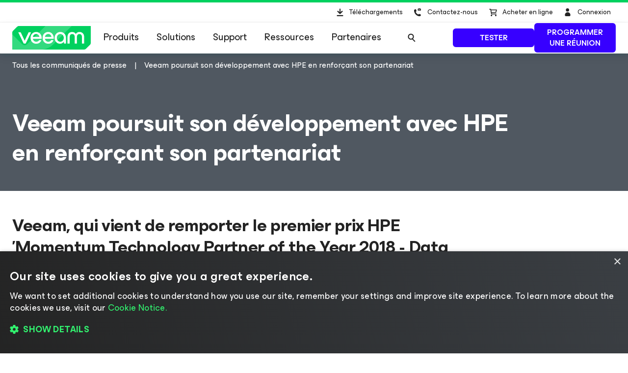

--- FILE ---
content_type: text/html; charset=UTF-8
request_url: https://www.veeam.com/fr/company/press-release/veeam-momentum-continues-as-the-company-strengthens-its-partnership-with-hpe.html
body_size: 25186
content:
<!DOCTYPE HTML>
<html lang="fr">
<head><meta charset="UTF-8"/>
<title>Veeam poursuit son développement avec HPE en renforçant son partenariat</title>
<meta name="Description" content="Veeam, qui vient de remporter le premier prix HPE 'Momentum Technology Partner of the Year 2018 - Data and Analytics Solutions Award', est le partenaire tiers le plus largement adopté en matière de disponibilité."/>
<link rel="canonical" href="https://www.veeam.com/fr/company/press-release/veeam-momentum-continues-as-the-company-strengthens-its-partnership-with-hpe.html"/>
    <meta property="og:image" content="https://cdn.veeam.com/content/dam/veeam/fr/public/images/og-images/meta_banner_veeam.png?ck=1723826492987"/>
    <meta property="og:image:width" content="1600"/>
    <meta property="og:image:height" content="800"/>
    <meta property="og:image:type" content="image/png"/>
    <meta property="og:url" content="https://www.veeam.com/fr/company/press-release/veeam-momentum-continues-as-the-company-strengthens-its-partnership-with-hpe.html?ck=1723826492987"/>
    <meta property="og:type" content="website"/>
    <meta property="og:title" content="Veeam poursuit son développement avec HPE en renforçant son partenariat"/>
    <meta property="og:description" content="Veeam, qui vient de remporter le premier prix HPE 'Momentum Technology Partner of the Year 2018 - Data and Analytics Solutions Award', est le partenaire tiers le plus largement adopté en matière de disponibilité."/>
    <meta property="og:locale" content="fr_FR"/>
    <meta property="og:site_name" content="Veeam Software"/>
    <meta property="fb:app_id" content="1752735291627636"/>
    <meta name="twitter:site" content="@veeam"/>
    <meta name="twitter:card" content="summary_large_image"/>
    <meta name="ga:template" content="News Page Template"/>
    <meta name="ga:modified" content="2021-10-22"/>
    <meta name="ga:page_url" content="/company/press-release/veeam-momentum-continues-as-the-company-strengthens-its-partnership-with-hpe.html"/>
    <meta name="ga:title" content="Veeam Momentum Continues as the Company Strengthens its Partnership with HPE"/>
<script type="application/ld+json">
{
  "@context" : "https://schema.org",
  "@type" : "NewsArticle",
  "mainEntityOfPage" : {
    "@type" : "WebPage",
    "@id" : "https://www.veeam.com/fr/company/press-release/veeam-momentum-continues-as-the-company-strengthens-its-partnership-with-hpe.html"
  },
  "inLanguage" : "fr",
  "headline" : "Veeam poursuit son développement avec HPE en renforçant son partenariat",
  "name" : "Veeam poursuit son développement avec HPE en renforçant son partenariat",
  "description" : "Veeam, qui vient de remporter le premier prix HPE 'Momentum Technology Partner of the Year 2018 - Data and Analytics Solutions Award', est le partenaire tiers le plus largement adopté en matière de disponibilité.",
  "datePublished" : "2018-06-26",
  "dateModified" : "2019-06-11",
  "articleSection" : [ "news" ],
  "publisher" : {
    "@type" : "Organization",
    "name" : "Veeam Software",
    "logo" : {
      "@type" : "ImageObject",
      "url" : "https://www.veeam.com/content/dam/veeam/en/public/images/homepage/veeam_green_logo.svg",
      "width" : "337",
      "height" : "60"
    }
  },
  "image" : {
    "@type" : "ImageObject",
    "url" : "https://www.veeam.com/content/dam/veeam/fr/public/images/og-images/meta_banner_veeam.png",
    "contentUrl" : "https://www.veeam.com/content/dam/veeam/fr/public/images/og-images/meta_banner_veeam.png",
    "width" : 1600,
    "height" : 800
  },
  "author" : [ {
    "@type" : "Organization",
    "name" : "Veeam Software",
    "url" : "https://www.veeam.com"
  } ]
}
</script>
    
        <link rel="alternate" hreflang="en" href="https://www.veeam.com/company/press-release/veeam-momentum-continues-as-the-company-strengthens-its-partnership-with-hpe.html"/>
<link rel="alternate" hreflang="de" href="https://www.veeam.com/de/company/press-release/veeam-momentum-continues-as-the-company-strengthens-its-partnership-with-hpe.html"/>
<link rel="alternate" hreflang="es" href="https://www.veeam.com/es/company/press-release/veeam-momentum-continues-as-the-company-strengthens-its-partnership-with-hpe.html"/>
<link rel="alternate" hreflang="fr" href="https://www.veeam.com/fr/company/press-release/veeam-momentum-continues-as-the-company-strengthens-its-partnership-with-hpe.html"/>
<link rel="alternate" hreflang="it" href="https://www.veeam.com/it/company/press-release/veeam-momentum-continues-as-the-company-strengthens-its-partnership-with-hpe.html"/>
<link rel="alternate" hreflang="nl" href="https://www.veeam.com/nl/company/press-release/veeam-momentum-continues-as-the-company-strengthens-its-partnership-with-hpe.html"/>
<link rel="alternate" hreflang="pt" href="https://www.veeam.com/pt/company/press-release/veeam-momentum-continues-as-the-company-strengthens-its-partnership-with-hpe.html"/>
<link rel="alternate" hreflang="tr" href="https://www.veeam.com/tr/company/press-release/veeam-momentum-continues-as-the-company-strengthens-its-partnership-with-hpe.html"/>
<link rel="alternate" hreflang="ja" href="https://www.veeam.com/jp/company/press-release/veeam-momentum-continues-as-the-company-strengthens-its-partnership-with-hpe.html"/>
<link rel="alternate" hreflang="zh-Hans" href="https://www.veeam.com/cn/company/press-release/veeam-momentum-continues-as-the-company-strengthens-its-partnership-with-hpe.html"/>
    
        <script type="text/javascript"></script>
<link rel="stylesheet" href="https://cdn.veeam.com/etc.clientlibs/veeam-cms/clientlibs/clientlib-all.min.b3d42f88c5268aedd93f868dd60bcb04.css" type="text/css">
<link rel="stylesheet" href="https://cdn.veeam.com/etc.clientlibs/veeam-cms/clientlibs/clientlib-vendors.min.b3d42f88c5268aedd93f868dd60bcb04.css" type="text/css">
<link rel="stylesheet" href="https://cdn.veeam.com/etc.clientlibs/veeam-cms/clientlibs/clientlib-global.min.b3d42f88c5268aedd93f868dd60bcb04.css" type="text/css">
<link rel="stylesheet" href="https://cdn.veeam.com/etc.clientlibs/veeam-cms/clientlibs/clientlib-news.min.b3d42f88c5268aedd93f868dd60bcb04.css" type="text/css">
<link rel="stylesheet" href="https://cdn.veeam.com/etc.clientlibs/veeam-cms/clientlibs/clientlib-components.min.b3d42f88c5268aedd93f868dd60bcb04.css" type="text/css">
    <script>
        window.sentryOnLoad = function () {
            Sentry.init({
                dsn: 'https://08d6cfbba71846968bfc9fa8016669ef@o1201220.ingest.sentry.io/6347324',
                integrations: [
                    Sentry.browserTracingIntegration(),
                ],
                ignoreErrors: [
                    'Non-Error exception captured',
                    'Non-Error promise rejection captured',
                    'NS_ERROR_STORAGE_CONSTRAINT',
                ],
                allowUrls: [
                    /https?:\/\/([a-z0-9]+[.])*veeam\.com(?:\/.*)?\/clientlib.*\.js/i,
                ],
                tracesSampleRate: 1.0,
                beforeSend(event) {
                    try {
                        if (event?.exception?.values?.[0]?.stacktrace?.frames?.[0]?.filename === '<anonymous>') {
                            return null;
                        }
                    } catch (e) { /* empty */ }
                    return event;
                },
            });
        };
    </script>
    <script src="https://js.sentry-cdn.com/08d6cfbba71846968bfc9fa8016669ef.min.js" crossorigin="anonymous" async="async"></script>
    <script>
        if (!/Android|webOS|iPhone|iPad|iPod|BlackBerry|BB|PlayBook|IEMobile|Windows Phone|Kindle|Silk|Opera Mini/i.test(navigator.userAgent)) {
            document.write('<script type="text/javascript" src="//assets.adobedtm.com/b67828293f0a/772d7b0a0770/launch-b720dd1a140f.min.js"><\/script>');
        }
    </script>
    <script>
        (function (window) {
            window.veeamAnalytics = window.veeamAnalytics || {};
            window.veeamAnalytics.push = function (a) {
                if (window.dataLayer) window.dataLayer.push(a);
            };
        })(window);
    </script>
    <script>
        window.WCMMODE_DISABLED = true;
    </script>
<link rel="icon" href="https://cdn.veeam.com/content/dam/veeam/global/2023/favicon_16x16px.ico" sizes="16x16"/>
<link rel="icon" href="https://cdn.veeam.com/content/dam/veeam/global/2023/favicon_16x16px.png" sizes="16x16"/>
<link rel="icon" href="https://cdn.veeam.com/content/dam/veeam/global/2023/favicon_32x32px.png" sizes="32x32"/>
<link rel="icon" href="https://cdn.veeam.com/content/dam/veeam/global/2023/favicon_57x57px.png" sizes="57x57"/>
<link rel="icon" href="https://cdn.veeam.com/content/dam/veeam/global/2023/favicon_76x76px.png" sizes="76x76"/>
<link rel="icon" href="https://cdn.veeam.com/content/dam/veeam/global/2023/favicon_128x128px.png" sizes="128x128"/>
<link rel="icon" href="https://cdn.veeam.com/content/dam/veeam/global/2023/favicon_192x192px.png" sizes="192x192"/>
<link rel="icon" href="https://cdn.veeam.com/content/dam/veeam/global/2023/favicon_228x228px.png" sizes="228x228"/>
<!-- Android -->
<link rel="shortcut icon" href="https://cdn.veeam.com/content/dam/veeam/global/2023/favicon_196x196px.png" sizes="196x196"/>
<!-- iOS -->
<link rel="apple-touch-icon" href="https://cdn.veeam.com/content/dam/veeam/global/2023/favicon_120x120px.png" sizes="120x120"/>
<link rel="apple-touch-icon" href="https://cdn.veeam.com/content/dam/veeam/global/2023/favicon_152x152px.png" sizes="152x152"/>
<link rel="apple-touch-icon" href="https://cdn.veeam.com/content/dam/veeam/global/2023/favicon_180x180px.png" sizes="180x180"/>
<meta name="viewport" content="width=device-width, initial-scale=1.0"/>
<!-- Font Awesome -->
<script src="https://kit.fontawesome.com/c3ecf597bc.js" crossorigin="anonymous" async="async"></script>
</head>
<body class=" header-component__button-first-- header-component__button-second--" data-veeam-lang-code="fr"><div class="base-page__wrapper">
    <div class="base-page__container">
        <div class="base-page__header-wrapper">
        <div class="newpar new section">
</div>
        <div class="par iparys_inherited">
        <div class="header">
<header class="header-component " data-component="HeaderComponent" data-config='{
            "isMinimalMode": false
        }'>
    <div class="header-component__messages">
        <div class="header-component__messages-overlay"></div>
        <div class="header-component__messages-container"></div>
    </div>
    <div class="header-component__wrapper">
        <div class="header-component__top">
            <div class="header-component__container">
    <ul class="utility-navigation utility-navigation--top">
        <li class="utility-navigation__item ">
            <a href="/fr/products/downloads.html?ad=top-sub-menu" class="utility-navigation__link utility-navigation__link--text" data-event-label="Downloads">
                <svg class="v-icon v-icon--fill v-icon--header-download" viewBox="0 0 40 40" fill="none" xmlns="http://www.w3.org/2000/svg">
                    <path d="M15.4835 28.0437C14.874 28.0437 14.3816 27.5471 14.3816 26.9326C14.3816 26.318 14.874 25.8215 15.4835 25.8215H26.502C27.1115 25.8215 27.6038 26.318 27.6038 26.9326C27.6038 27.5471 27.1115 28.0437 26.502 28.0437H15.4835ZM21.7709 23.2728C21.3405 23.7069 20.6415 23.7069 20.2111 23.2728L15.8037 18.8284C15.3733 18.3944 15.3733 17.6895 15.8037 17.2555C16.2341 16.8215 16.9331 16.8215 17.3635 17.2555L19.8909 19.8041V13.5992C19.8909 12.9846 20.3833 12.4881 20.9927 12.4881C21.6022 12.4881 22.0946 12.9846 22.0946 13.5992V19.8041L24.622 17.2555C25.0524 16.8215 25.7514 16.8215 26.1818 17.2555C26.6122 17.6895 26.6122 18.3944 26.1818 18.8284L21.7744 23.2728H21.7709Z"/>
                </svg>
                Téléchargements
            </a>
        </li>
        <li class="utility-navigation__item utility-navigation__item--dropdown ">
            <button class="utility-navigation__link utility-navigation__toggle utility-navigation__link--text" aria-label="Call Veeam" data-event-label="Call Veeam">
                <svg class="v-icon v-icon--fill v-icon--header-contact" xmlns="http://www.w3.org/2000/svg" viewBox="0 0 40 40">
                    <path fill-rule="evenodd" clip-rule="evenodd" d="M23.7941 14.0561C23.7536 14.0951 23.6725 14.0951 23.5915 14.0561L20.67 12.1654C20.8328 12.0107 21.076 11.895 21.3191 11.895H26.0672C26.3111 11.895 26.5542 11.9724 26.7163 12.1654L23.7941 14.0561ZM26.5675 24.7731L26.6647 24.9588V24.9581C27.0538 25.4208 27.0538 26.1613 26.5667 26.7168C26.0804 27.2724 25.4961 27.8272 24.7173 28.105H24.6201C21.4068 28.105 18.2908 26.7168 16.2461 24.3104C12.7403 20.5158 12.8376 15.9814 13.1294 15.5179C13.6171 14.8702 14.2014 14.3147 14.883 13.9448C14.9802 13.852 15.0775 13.7599 15.272 13.7599C15.7583 13.7599 16.2461 13.852 16.6351 14.1297L16.8304 14.2226C17.3174 14.5004 17.8037 17.3688 17.8037 17.5545C17.7065 18.0172 17.3167 18.3878 16.2461 19.2204C16.7324 20.3308 17.3167 21.3491 18.1935 22.2746C19.0696 23.2 20.1409 23.9398 21.3088 24.5882C21.5394 24.4129 21.7372 24.2583 21.9101 24.1233C22.4674 23.6881 22.7647 23.4558 23.0617 23.3849H23.257C23.2976 23.4044 23.4582 23.4523 23.6884 23.521C24.5562 23.78 26.4132 24.3341 26.5675 24.7731ZM24.038 14.7892L26.9595 12.8602H27V15.9084C27 16.2945 26.6751 16.6032 26.2698 16.6032H21.1975C20.7908 16.6032 20.4666 16.2945 20.4666 15.9084V12.8595L23.3476 14.7892C23.4537 14.8463 23.5723 14.8761 23.6928 14.8761C23.8133 14.8761 23.9319 14.8463 24.038 14.7892Z"/>
                </svg>
                Contactez-nous
            </button>
            <div class="utility-navigation__dropdown">
                <button class="utility-navigation__dropdown-close" aria-label="Close">
                    <i class="fa-solid fa-xmark fa-lg"></i><span>Fermer</span>
                </button>
                <div class="utility-navigation__dropdown-title">Contactez-nous</div>
                <ul class="utility-navigation__submenu">
                    <li class="utility-navigation__submenu-item">
                        <a class="utility-navigation__submenu-link" href="/fr/contact-sales.html?ad=Call_Veeam_Contact_Sales" aria-label="Call Veeam Contact Sales" data-event-label="Call Veeam_Contact Sales"><span>Contactez-nous</span>
                        </a>
                    </li>
                    <li class="utility-navigation__submenu-item">
                        <a class="utility-navigation__submenu-link" href="/fr/support.html?ad=Call_Veeam_Technical_Support" aria-label="Call Veeam Technical Support" data-event-label="Call Veeam_Technical Support"><span>Support Technique</span>
                        </a>
                    </li>
                </ul>
            </div>
        </li>
        <li class="utility-navigation__item ">
            <a href="https://store.veeam.com/1620/purl-store?ad=top-sub-menu" class="utility-navigation__link utility-navigation__link--text" data-event-label="Buy Online">
                <svg class="v-icon v-icon--fill v-icon--header-basket" xmlns="http://www.w3.org/2000/svg" viewBox="0 0 40 40">
                    <path fill-rule="evenodd" clip-rule="evenodd" d="M13 13.75C13 13.3358 13.3544 13 13.7917 13H16.1667C16.5574 13 16.8897 13.2701 16.9491 13.636L17.0894 14.5H28.0417C28.2901 14.5 28.5241 14.6105 28.6737 14.7984C28.8233 14.9862 28.8711 15.2298 28.8029 15.456L27.2195 20.706C27.1224 21.028 26.8118 21.25 26.4583 21.25H18.1856L18.4292 22.75H27.25C27.6872 22.75 28.0417 23.0858 28.0417 23.5C28.0417 23.9142 27.6872 24.25 27.25 24.25H17.75C17.3593 24.25 17.027 23.9799 16.9675 23.614L16.4955 20.7072C16.4775 20.6477 16.467 20.5852 16.4652 20.5206L15.6429 15.4573C15.6249 15.3977 15.6144 15.3351 15.6126 15.2705L15.4875 14.5H13.7917C13.3544 14.5 13 14.1642 13 13.75ZM17.333 16L17.942 19.75H25.8612L26.9921 16H17.333ZM16.1667 26.5C16.1667 25.6715 16.8756 25 17.75 25C18.6244 25 19.3333 25.6715 19.3333 26.5C19.3333 27.3284 18.6244 28 17.75 28C16.8756 28 16.1667 27.3284 16.1667 26.5ZM24.875 26.5C24.875 25.6716 25.5839 25 26.4583 25C27.3328 25 28.0417 25.6716 28.0417 26.5C28.0417 27.3284 27.3328 28 26.4583 28C25.5839 28 24.875 27.3284 24.875 26.5Z"/>
                </svg>
                Acheter en ligne
            </a>
        </li>
        <li class="utility-navigation__item utility-navigation__item--dropdown utility-navigation__item--sign-in " data-component="SignIn" data-config='{
                    "isMinimalMode": false
                }'>
    <div class="preloader sign-in__preloader">
        <i class="fa-duotone fa-loader fa-spin-pulse"></i>
    </div>
            <a href="/services/auth/login" class="utility-navigation__link sign-in__link utility-navigation__link--text" aria-label="Sign In" data-event-label="Sign In">
                <svg class="v-icon v-icon--fill v-icon--header-person" viewBox="0 0 40 40" xmlns="http://www.w3.org/2000/svg">
                    <ellipse cx="19.6678" cy="15.3146" rx="3.31457" ry="3.31457"/>
                    <path d="M25.6348 25.5898C25.6348 28.7018 23.112 27.91 20 27.91C16.888 27.91 14.3652 28.7018 14.3652 25.5898C14.3652 22.4778 16.888 19.9551 20 19.9551C23.112 19.9551 25.6348 22.4778 25.6348 25.5898Z"/>
                </svg>
                <span>Connexion</span>
            </a>
            <button class="utility-navigation__link utility-navigation__toggle sign-in__message utility-navigation__link--text" aria-label="Sign In" data-event-label="Sign In">
                <svg class="v-icon v-icon--fill v-icon--header-person" viewBox="0 0 40 40" xmlns="http://www.w3.org/2000/svg">
                    <ellipse cx="19.6678" cy="15.3146" rx="3.31457" ry="3.31457"/>
                    <path d="M25.6348 25.5898C25.6348 28.7018 23.112 27.91 20 27.91C16.888 27.91 14.3652 28.7018 14.3652 25.5898C14.3652 22.4778 16.888 19.9551 20 19.9551C23.112 19.9551 25.6348 22.4778 25.6348 25.5898Z"/>
                </svg>
                <span></span>
            </button>
            <div class="utility-navigation__dropdown">
                <button class="utility-navigation__dropdown-close">
                    <i class="fa-solid fa-xmark fa-lg"></i><span>Fermer</span>
                </button>
                <div class="utility-navigation__dropdown-title">
                        <span class="sign-in__message">
                            <svg class="v-icon v-icon--fill v-icon--header-person" viewBox="0 0 40 40" xmlns="http://www.w3.org/2000/svg">
                                <ellipse cx="19.6678" cy="15.3146" rx="3.31457" ry="3.31457"/>
                                <path d="M25.6348 25.5898C25.6348 28.7018 23.112 27.91 20 27.91C16.888 27.91 14.3652 28.7018 14.3652 25.5898C14.3652 22.4778 16.888 19.9551 20 19.9551C23.112 19.9551 25.6348 22.4778 25.6348 25.5898Z"/>
                            </svg>
                            <span></span>
                        </span>
                </div>
                <ul class="utility-navigation__submenu">
                    <li class="utility-navigation__submenu-item">
                        <a class="utility-navigation__submenu-link" href="https://my.veeam.com/">
                            <span>Mon compte</span>
                        </a>
                    </li>
<li class="utility-navigation__submenu-item">
                        <a class="utility-navigation__submenu-link" href="/fr/products/veeam-data-cloud/login.html">
                            <span>Se connecter à Veeam Data Cloud</span>
                        </a>
                    </li>
<li class="utility-navigation__submenu-item">
                        <a class="utility-navigation__submenu-link" href="https://my.veeam.com/my-cases">
                            <span>Mes cas</span>
                        </a>
                    </li>
                    <li class="utility-navigation__submenu-item">
                        <a class="utility-navigation__submenu-link" href="/services/auth/logout">
                            <span>Se déconnecter</span>
                        </a>
                    </li>
                </ul>
            </div>
        </li>
    </ul>
            </div>
        </div>
        <div class="header-component__bottom">
            <div class="header-component__container">
    <div class="header-component__logo">
        <a class="logo" href="/fr">
            <svg class="logo__img" viewBox="0 0 100 30" fill="none" xmlns="http://www.w3.org/2000/svg">
                <title>Veeam logo</title>
                <path d="M8.46718 0.028021C7.57553 0.028021 6.7169 0.382384 6.08744 1.01125L0.98572 6.10009C0.35526 6.72896 0 7.58442 0 8.47382V30.0001L91.5869 29.9462C92.4785 29.9462 93.3371 29.5918 93.9666 28.9629L99.0113 23.931C99.6417 23.3021 99.997 22.4467 99.997 21.5573L100 0.0270233L8.46718 0.028021Z" fill="#00D15F"/>
                <path opacity="0.2" d="M0 10.6598L0.0100075 29.992L34.1749 29.972C34.1749 29.972 37.9727 30.1457 40.9259 29.4939C46.3528 28.2971 49.5842 26.0032 53.6241 21.9744C60.4391 15.1767 75.7013 0 75.7013 0L42.2869 0.00399348L19.2681 22.8698C19.2681 22.8698 17.797 24.5099 15.8085 24.5109C14.3215 24.5119 13.4708 23.912 12.362 22.8898C12.0378 22.5903 0 10.6688 0 10.6598Z" fill="white"/>
                <path d="M14.4966 22.2889L7.58752 7.89778H10.7018C10.7018 7.89778 15.6394 18.1992 15.7605 18.7213H15.8205C15.9446 18.1992 20.8792 7.89778 20.8792 7.89778H24.0235L17.1145 22.2889H14.4966Z" fill="white"/>
                <path d="M37.4043 16.1968H26.2151C26.6174 18.5336 28.3407 20.009 30.5623 20.009C32.3826 20.009 33.5825 19.3003 34.1989 17.9796H37.095C36.2304 20.7147 33.7366 22.5903 30.5583 22.5903C26.3652 22.5903 23.284 19.5478 23.284 15.0868C23.284 10.6598 26.3042 7.58334 30.5583 7.58334C34.35 7.58334 37.4633 10.8135 37.4633 15.0868C37.4653 15.5181 37.4653 15.7656 37.4043 16.1968ZM26.2451 13.859H34.5382C34.354 11.8896 32.7519 10.1707 30.5623 10.1707C28.3407 10.1677 26.6744 11.6161 26.2451 13.859Z" fill="white"/>
                <path d="M52.7545 16.1968H41.5643C41.9666 18.5336 43.6899 20.009 45.9115 20.009C47.7318 20.009 48.9317 19.3003 49.5481 17.9796H52.4443C51.5796 20.7147 49.0858 22.5903 45.9075 22.5903C41.7144 22.5903 38.6332 19.5478 38.6332 15.0868C38.6332 10.6598 41.6534 7.58334 45.9075 7.58334C49.6993 7.58334 52.8125 10.8135 52.8125 15.0868C52.8145 15.5181 52.8145 15.7656 52.7545 16.1968ZM41.5953 13.859H49.8884C49.7043 11.8896 48.1021 10.1707 45.9125 10.1707C43.6899 10.1677 42.0277 11.6161 41.5953 13.859Z" fill="white"/>
                <path d="M68.4459 15.0898V22.2859H65.9491L65.7009 20.0419C64.5911 21.7039 62.6507 22.5933 60.8904 22.5933C56.9446 22.5933 53.9544 19.457 53.9544 15.0898C53.9544 10.7866 57.1587 7.58633 61.2587 7.58633C65.0235 7.58633 68.4459 10.2915 68.4459 15.0898ZM65.6059 15.0898C65.6059 11.9235 63.5113 10.1717 61.2587 10.1717C58.7919 10.1717 56.7904 12.1411 56.7904 15.0898C56.7904 18.0425 58.6408 20.008 61.2587 20.008C63.4813 20.008 65.6059 18.1623 65.6059 15.0898Z" fill="white"/>
                <path d="M70.3564 22.2849V13.7692C70.3564 10.1717 72.669 7.59035 76.2767 7.59035C79.1728 7.59035 80.7149 9.52686 80.9331 10.2046H80.9931C81.2073 9.52886 82.7494 7.59035 85.6495 7.59035C89.2561 7.59035 91.5698 10.1717 91.5698 13.7692V22.2859H88.7338V13.9838C88.7338 11.647 87.685 10.2326 85.5595 10.2326C83.4309 10.2326 82.3851 11.647 82.3851 14.0447V22.3168H79.5491V14.0447C79.5491 11.647 78.5003 10.2326 76.3747 10.2326C74.2492 10.2326 73.2004 11.647 73.2004 13.9838V22.2859L70.3564 22.2849Z" fill="white"/>
            </svg>
        </a>
    </div>
                <div class="header-component__content">
    <button class="main-navigation-toggle" aria-label="Header menu">
        <svg class="v-icon v-icon--fill v-icon--hamburger-hulk" viewBox="0 0 44 44" xmlns="http://www.w3.org/2000/svg">
            <path d="M35.9715 12.3732H8.02847C7.68978 12.3732 7.41452 12.0979 7.41452 11.7592C7.41452 11.4205 7.68978 11.1453 8.02847 11.1453H35.9715C36.3102 11.1453 36.5855 11.4205 36.5855 11.7592C36.5855 12.0979 36.3102 12.3732 35.9715 12.3732Z"/>
            <path d="M35.9715 22.6139H8.02847C7.68978 22.6139 7.41452 22.3386 7.41452 21.9999C7.41452 21.6612 7.68978 21.386 8.02847 21.386H35.9715C36.3102 21.386 36.5855 21.6612 36.5855 21.9999C36.5855 22.3386 36.3102 22.6139 35.9715 22.6139Z"/>
            <path d="M35.9715 32.8547H8.02847C7.68978 32.8547 7.41452 32.5795 7.41452 32.2408C7.41452 31.9021 7.68978 31.6268 8.02847 31.6268H35.9715C36.3102 31.6268 36.5855 31.9021 36.5855 32.2408C36.5855 32.5795 36.3102 32.8547 35.9715 32.8547Z"/>
        </svg>
        <span>Menu</span>
    </button>
    <nav class="main-navigation">
        <div class="main-navigation__title">
            Menu
            <button class="main-navigation__close">
                <i class="fa-solid fa-xmark"></i>
            </button>
        </div>
        <ul class="main-navigation__container">
            <li class="main-navigation__item">
                <button class="main-navigation__item-title">
                    Produits<span class="main-navigation__item-button">
                        <i class="fa-solid fa-arrow-right"></i>
                    </span>
                </button>
                <div class="main-navigation__submenu">
                    <div class="main-navigation__title">
                        <button class="main-navigation__back">
                            <i class="fa-solid fa-arrow-left"></i>
                        </button>
                        Produits
                        <button class="main-navigation__close">
                            <i class="fa-solid fa-xmark"></i>
                        </button>
                    </div>
    <div class="navigation-tabs-component parbase">
<nav class="navigation-tabs" data-component="NavigationTabsComponent" style="--navigation-tabs-background: #eef4f6">
    <div class="navigation-tabs__container">
        <div class="navigation-tabs__list">
            <button class="navigation-tabs__button navigation-tabs__button--active" data-index="0-8219ce51-45ef-37e7-b980-cf1ca96c5a0f">
                <span class="navigation-tabs__button-title">
                    <div style="text-align: right;">Portefeuille Veeam</div>
                </span>
            </button>
            <button class="navigation-tabs__button " data-index="1-8219ce51-45ef-37e7-b980-cf1ca96c5a0f">
                <span class="navigation-tabs__button-title">
                    <div style="text-align: right;">Community Editions gratuites</div>
                </span>
            </button>
            <button class="navigation-tabs__button " data-index="2-8219ce51-45ef-37e7-b980-cf1ca96c5a0f">
                <span class="navigation-tabs__button-title">
                    <div style="text-align: right;">Comment acheter</div>
                </span>
            </button>
        </div>
        <div class="navigation-tabs__content-container">
            <button class="navigation-tabs__button navigation-tabs__button--active" data-index="0-8219ce51-45ef-37e7-b980-cf1ca96c5a0f">
                <span class="navigation-tabs__button-title">
                    <span><div style="text-align: right;">Portefeuille Veeam</div>
</span>
                    <i class="navigation-tabs__button-arrow fa-solid fa-chevron-down"></i>
                </span>
            </button>
            <div class="navigation-tabs__content navigation-tabs__content--active" data-index="0-8219ce51-45ef-37e7-b980-cf1ca96c5a0f">
    <div class="section-component parbase">
    <div class="section    " style="background-image: linear-gradient(180deg, transparent 0.0%, transparent 100.0%); border-color: #ADACAF;">
        <div class="bg-image-size-contain bg-image-position-center bg-image-hide-mobile bg-image-hide-tablet bg-image-hide-desktop">
            <div class="section__container--centered section__container-spacing--md " style="max-width: 1260px;">
<div class="aem-Grid aem-Grid--12 aem-Grid--tablet--12 aem-Grid--default--12 aem-Grid--phone--12 ">
    <div class="section-component parbase aem-GridColumn--tablet--12 aem-GridColumn--offset--tablet--0 aem-GridColumn--default--none aem-GridColumn--phone--none aem-GridColumn--phone--12 aem-GridColumn--tablet--none aem-GridColumn aem-GridColumn--offset--phone--0 aem-GridColumn--offset--default--0 aem-GridColumn--default--4">
    <div class="section    " style="background-image: linear-gradient(180deg, transparent 0.0%, transparent 100.0%); border-color: #ADACAF;">
        <div class="bg-image-size-contain bg-image-position-center bg-image-hide-mobile bg-image-hide-tablet  ">
            <div class="section__container--centered  " style="max-width: 1260px;">
<div class="aem-Grid aem-Grid--12 aem-Grid--tablet--12 aem-Grid--default--12 aem-Grid--phone--12 ">
    <div class="image aem-GridColumn--tablet--1 aem-GridColumn--offset--tablet--0 aem-GridColumn--default--none aem-GridColumn--phone--none aem-GridColumn--phone--12 aem-GridColumn--tablet--none aem-GridColumn aem-GridColumn--offset--phone--0 aem-GridColumn--offset--default--0 aem-GridColumn--default--2">
<div class="veeam-image veeam-image--align-left      " data-component="VeeamImageComponent">
    <div class="veeam-image__view" itemscope itemtype="http://schema.org/ImageObject">
        <link itemprop="license acquireLicensePage" href="https://www.veeam.com/privacy-notice.html"/>
        <meta itemprop="copyrightNotice" content="© Veeam® Software"/>
        <meta itemprop="description" content="Products veeam platform"/>
        <meta itemprop="creditText" content="Veeam Software"/>
        <span itemscope itemprop="creator" itemtype="https://schema.org/organization">
            <meta itemprop="name" content="Veeam Software"/>
        </span>
            <picture>
                <source media="(max-width: 480px)" srcset="https://cdn.veeam.com/content/dam/veeam/global/icons/products_veeam_data_cloud_vdc_icon.png.web.480.480.webp?ck=1743436140730"/>
                <source media="(max-width: 960px)" srcset="https://cdn.veeam.com/content/dam/veeam/global/icons/products_veeam_data_cloud_vdc_icon.png.web.960.960.webp?ck=1743436140730"/>
                <img class="veeam-image__image" src="https://cdn.veeam.com/content/dam/veeam/global/icons/products_veeam_data_cloud_vdc_icon.png.web.1920.1920.webp?ck=1743436140730" loading="lazy" itemprop="contentUrl" style="aspect-ratio:1/1;width:38px;" alt="Products veeam platform"/>
            </picture>
    </div>
</div>
</div>
<div class="list-of-links base-component aem-GridColumn--tablet--12 aem-GridColumn--offset--tablet--0 aem-GridColumn--default--none aem-GridColumn--phone--none aem-GridColumn--phone--12 aem-GridColumn--tablet--none aem-GridColumn aem-GridColumn--default--10 aem-GridColumn--offset--phone--0 aem-GridColumn--offset--default--0">
<div class="list-of-links ">
    <span class="list-of-links__title ">
        <p style="margin: 0 0 8.0px 0;">Veeam Data Cloud</p>
<p style="margin: 0 0.0px 52.0px 0;"><span class="veeam-text__caption"><a href="/fr/products/veeam-data-cloud.html"><span style="color: rgb(80,88,97);">Solution SaaS de protection des données</span>​</a> </span><span style="padding-left: 4.0px;color: rgb(55,0,255);" class="veeam-text__caption fa-solid fa-arrow-right"></span></p>
    </span>
</div>
</div>
<div class="horizontal-delimiter aem-GridColumn--tablet--12 aem-GridColumn--offset--tablet--0 aem-GridColumn--phone--none aem-GridColumn--default--hide aem-GridColumn--phone--12 aem-GridColumn--tablet--none aem-GridColumn aem-GridColumn--default--12 aem-GridColumn--offset--phone--0 aem-GridColumn--offset--default--0">
<div class="delimiter  ">
    <div style="width: 0%; border-color: #b0b0b0;"></div>
</div>
</div>
<div class="spacer aem-GridColumn--tablet--12 aem-GridColumn--offset--tablet--0 aem-GridColumn--default--none aem-GridColumn--phone--none aem-GridColumn--phone--12 aem-GridColumn--tablet--none aem-GridColumn aem-GridColumn--default--12 aem-GridColumn--offset--phone--0 aem-GridColumn--offset--default--0">
<div class="spacer-component spacer--show-on-desktop  " style="height: 0px;"></div>
</div>
<div class="list-of-links base-component aem-GridColumn--tablet--12 aem-GridColumn--offset--tablet--0 aem-GridColumn--default--none aem-GridColumn--phone--none aem-GridColumn--phone--12 aem-GridColumn--tablet--none aem-GridColumn aem-GridColumn--default--10 aem-GridColumn--offset--default--2 aem-GridColumn--offset--phone--0">
<div class="list-of-links ">
    <span class="list-of-links__title ">
        <b><span style="font-size: 16.0px;">Service de sauvegarde et de restauration pour :</span></b>
    </span>
    <ul class="list-of-links__links-container">
    <li class="list-of-links__links-item">
            <a class="list-of-links__link" href="/fr/products/saas/microsoft-office-365-entra-id-backup-service.html?ad=menu-products-portfolio" target="_self"><span style="white-space: nowrap;">Microsoft 365 et Entra ID</span></a>
    </li>
    <li class="list-of-links__links-item">
            <a class="list-of-links__link" href="/fr/products/cloud/azure-backup.html?ad=menu-products-portfolio" target="_self">Microsoft Azure</a>
    </li>
    <li class="list-of-links__links-item">
            <a class="list-of-links__link" href="/fr/products/saas/salesforce-backup-service.html?ad=menu-products-portfolio" target="_self">Salesforce</a>
    </li>
    <li class="list-of-links__links-item">
            <a class="list-of-links__link" href="/fr/products/veeam-data-cloud/cloud-storage-vault.html?ad=menu-products-portfolio" target="_self">Vault Cloud Storage</a>
    </li>
    </ul>
</div>
</div>
</div>
            </div>
        </div>
    </div>
</div>
<div class="horizontal-delimiter aem-GridColumn--tablet--12 aem-GridColumn--offset--tablet--0 aem-GridColumn--phone--none aem-GridColumn--default--hide aem-GridColumn--phone--12 aem-GridColumn--tablet--none aem-GridColumn aem-GridColumn--default--12 aem-GridColumn--offset--phone--0 aem-GridColumn--offset--default--0">
<div class="delimiter veeam-component__component-spacing-above--sm veeam-component__component-spacing-below--sm">
    <div style="width: 100%; border-color: #b0b0b0;"></div>
</div>
</div>
<div class="section-component parbase aem-GridColumn--tablet--12 aem-GridColumn--offset--tablet--0 aem-GridColumn--default--none aem-GridColumn--phone--none aem-GridColumn--phone--12 aem-GridColumn--tablet--none aem-GridColumn aem-GridColumn--offset--phone--0 aem-GridColumn--offset--default--0 aem-GridColumn--default--4">
    <div class="section    " style="background-image: linear-gradient(180deg, transparent 0.0%, transparent 100.0%); border-color: #ADACAF;">
        <div class="bg-image-size-contain bg-image-position-center bg-image-hide-mobile bg-image-hide-tablet  ">
            <div class="section__container--centered  " style="max-width: 1260px;">
<div class="aem-Grid aem-Grid--12 aem-Grid--tablet--12 aem-Grid--default--12 aem-Grid--phone--12 ">
    <div class="image aem-GridColumn--tablet--1 aem-GridColumn--offset--tablet--0 aem-GridColumn--default--none aem-GridColumn--phone--none aem-GridColumn--phone--12 aem-GridColumn--tablet--none aem-GridColumn aem-GridColumn--offset--phone--0 aem-GridColumn--offset--default--0 aem-GridColumn--default--2">
<div class="veeam-image veeam-image--align-left      " data-component="VeeamImageComponent">
    <div class="veeam-image__view" itemscope itemtype="http://schema.org/ImageObject">
        <link itemprop="license acquireLicensePage" href="https://www.veeam.com/privacy-notice.html"/>
        <meta itemprop="copyrightNotice" content="© Veeam® Software"/>
        <meta itemprop="description" content="Products veeam platform"/>
        <meta itemprop="creditText" content="Veeam Software"/>
        <span itemscope itemprop="creator" itemtype="https://schema.org/organization">
            <meta itemprop="name" content="Veeam Software"/>
        </span>
            <picture>
                <source media="(max-width: 480px)" srcset="https://cdn.veeam.com/content/dam/veeam/global/icons/products_veeam_platform_icon.png.web.480.480.webp?ck=1743437211358"/>
                <source media="(max-width: 960px)" srcset="https://cdn.veeam.com/content/dam/veeam/global/icons/products_veeam_platform_icon.png.web.960.960.webp?ck=1743437211358"/>
                <img class="veeam-image__image" src="https://cdn.veeam.com/content/dam/veeam/global/icons/products_veeam_platform_icon.png.web.1920.1920.webp?ck=1743437211358" loading="lazy" itemprop="contentUrl" style="aspect-ratio:1/1;width:38px;" alt="Products veeam platform"/>
            </picture>
    </div>
</div>
</div>
<div class="list-of-links base-component aem-GridColumn--tablet--12 aem-GridColumn--offset--tablet--0 aem-GridColumn--default--none aem-GridColumn--phone--none aem-GridColumn--phone--12 aem-GridColumn--tablet--none aem-GridColumn aem-GridColumn--default--10 aem-GridColumn--offset--phone--0 aem-GridColumn--offset--default--0">
    <div class=" veeam-component__component-spacing-below--ss">
<div class="list-of-links ">
    <span class="list-of-links__title ">
        <p style="margin: 0 0 8.0px 0;">Veeam Data Platform</p>
<p style="margin-top: 0;"><span class="veeam-text__caption"><a href="/fr/products/veeam-data-platform.html"><span style="color: rgb(80,88,97);">Protection des données autogérée pour les environnements hybrides et multicloud</span></a></span><span style="padding-left: 4.0px;color: rgb(55,0,255);" class="veeam-text__caption fa-solid fa-arrow-right"></span></p>
    </span>
    <ul class="list-of-links__links-container">
    <li class="list-of-links__links-item">
            <a class="list-of-links__link" href="/products/veeam-data-platform/data-protection.html?ad=menu-products-portfolio" target="_self">Protection des données</a>
    </li>
    <li class="list-of-links__links-item">
            <a class="list-of-links__link" href="/products/veeam-data-platform/cyber-security.html?ad=menu-products-portfolio" target="_self">Cybersécurité</a>
    </li>
    <li class="list-of-links__links-item">
            <a class="list-of-links__link" href="/products/veeam-data-platform/ai-driven-data-recovery-insights.html?ad=menu-products-portfolio" target="_self">Informations pilotées par l’IA</a>
    </li>
    <li class="list-of-links__links-item">
            <a class="list-of-links__link" href="/products/veeam-data-platform/data-sovereignty-governance-risk-compliance-grc.html?ad=menu-products-portfolio" target="_self">Souveraineté, gouvernance et conformité</a>
    </li>
    <li class="list-of-links__links-item">
            <a class="list-of-links__link" href="/fr/products/cloud/kubernetes-data-protection.html?ad=menu-products-portfolio" target="_self">Conteneurs et virtualisation moderne</a>
    </li>
    </ul>
</div>
    </div>
</div>
</div>
            </div>
        </div>
    </div>
</div>
<div class="horizontal-delimiter aem-GridColumn--tablet--12 aem-GridColumn--offset--tablet--0 aem-GridColumn--phone--none aem-GridColumn--default--hide aem-GridColumn--phone--12 aem-GridColumn--tablet--none aem-GridColumn aem-GridColumn--default--12 aem-GridColumn--offset--phone--0 aem-GridColumn--offset--default--0">
<div class="delimiter veeam-component__component-spacing-above--sm veeam-component__component-spacing-below--sm">
    <div style="width: 100%; border-color: #b0b0b0;"></div>
</div>
</div>
<div class="section-component parbase aem-GridColumn--tablet--12 aem-GridColumn--offset--tablet--0 aem-GridColumn--default--none aem-GridColumn--phone--none aem-GridColumn--phone--12 aem-GridColumn--tablet--none aem-GridColumn aem-GridColumn--offset--phone--0 aem-GridColumn--offset--default--0 aem-GridColumn--default--4">
    <div class=" veeam-component__component-spacing-below--lg">
    <div class="section    " style="background-image: linear-gradient(180deg, transparent 0.0%, transparent 100.0%); border-color: #ADACAF;">
        <div class="bg-image-size-contain bg-image-position-center bg-image-hide-mobile bg-image-hide-tablet  ">
            <div class="section__container--centered  " style="max-width: 1260px;">
<div class="aem-Grid aem-Grid--12 aem-Grid--tablet--12 aem-Grid--default--12 aem-Grid--phone--12 ">
    <div class="list-of-links base-component aem-GridColumn--offset--tablet--0 aem-GridColumn--default--none aem-GridColumn--phone--none aem-GridColumn--phone--12 aem-GridColumn--tablet--none aem-GridColumn aem-GridColumn--default--10 aem-GridColumn--tablet--8 aem-GridColumn--offset--default--2 aem-GridColumn--offset--phone--0">
    <div class=" veeam-component__component-spacing-below--xs">
<div class="list-of-links ">
    <span class="list-of-links__title ">
        Services
    </span>
    <ul class="list-of-links__links-container">
    <li class="list-of-links__links-item">
            <a class="list-of-links__link" href="/fr/solutions/services/cyber-extortion-readiness-and-response.html?ad=menu-products-portfolio" target="_self">Réponse à la cyberextorsion</a>
    </li>
    <li class="list-of-links__links-item">
            <a class="list-of-links__link" href="/fr/products/veeam-data-platform/cyber-secure.html?ad=menu-products-portfolio" target="_self">Programme Cyber Secure</a>
    </li>
    </ul>
</div>
    </div>
</div>
</div>
            </div>
        </div>
    </div>
    </div>
</div>
<div class="section-component parbase aem-GridColumn--tablet--12 aem-GridColumn--offset--tablet--0 aem-GridColumn--phone--hide aem-GridColumn--default--none aem-GridColumn--phone--12 aem-GridColumn aem-GridColumn--default--12 aem-GridColumn--offset--phone--0 aem-GridColumn--offset--default--0 aem-GridColumn--tablet--hide">
    <div class="veeam-component__component-spacing-above--md ">
    <div class="section section--round-corners-big   " style="background-image: linear-gradient(180deg, #232323 0.0%, #232323 100.0%); border-color: #b0b0b0;">
        <div class="bg-image-size-cover bg-image-position-center-center bg-image-hide-mobile bg-image-hide-tablet  " style="background-image: url(https://cdn.veeam.com/content/dam/veeam/global/vdp_13_home_announcement_bg_menu.png.web.1920.1920.webp?ck=1763138719877);">
            <div class="section__container--centered section__container-spacing--md " style="max-width: 1260px;">
<div class="aem-Grid aem-Grid--12 aem-Grid--tablet--12 aem-Grid--default--12 aem-Grid--phone--12 ">
    <div class="spacer aem-GridColumn--tablet--12 aem-GridColumn--offset--tablet--0 aem-GridColumn--default--none aem-GridColumn--phone--none aem-GridColumn--phone--12 aem-GridColumn--tablet--none aem-GridColumn aem-GridColumn--default--12 aem-GridColumn--offset--phone--0 aem-GridColumn--offset--default--0">
<div class="spacer-component spacer--show-on-desktop spacer--show-on-tablet spacer--show-on-mobile" style="height: 16px;"></div>
</div>
<div class="section-component parbase aem-GridColumn--tablet--12 aem-GridColumn--offset--tablet--0 aem-GridColumn--default--none aem-GridColumn--phone--none aem-GridColumn--phone--12 aem-GridColumn--tablet--none aem-GridColumn aem-GridColumn--offset--phone--0 aem-GridColumn--offset--default--0 aem-GridColumn--default--2">
    <div class="section    " style="background-image: linear-gradient(180deg, transparent 0.0%, transparent 100.0%); border-color: #b0b0b0;">
        <div class="bg-image-size-contain bg-image-position-center bg-image-hide-mobile bg-image-hide-tablet  ">
            <div class="section__container--centered  " style="max-width: 1260px;">
<div class="aem-Grid aem-Grid--12 aem-Grid--tablet--12 aem-Grid--default--12 aem-Grid--phone--12 ">
    <div class="image aem-GridColumn--tablet--12 aem-GridColumn--offset--tablet--0 aem-GridColumn--default--none aem-GridColumn--phone--none aem-GridColumn--phone--12 aem-GridColumn--tablet--none aem-GridColumn aem-GridColumn--default--12 aem-GridColumn--offset--phone--0 aem-GridColumn--offset--default--0">
<div class="veeam-image veeam-image--align-center      veeam-component__component-spacing-below--xs" data-component="VeeamImageComponent">
    <div class="veeam-image__view" itemscope itemtype="http://schema.org/ImageObject">
        <link itemprop="license acquireLicensePage" href="https://www.veeam.com/privacy-notice.html"/>
        <meta itemprop="copyrightNotice" content="© Veeam® Software"/>
        <meta itemprop="description" content="Menu promo banner logo microsoft vdp 13"/>
        <meta itemprop="creditText" content="Veeam Software"/>
        <span itemscope itemprop="creator" itemtype="https://schema.org/organization">
            <meta itemprop="name" content="Veeam Software"/>
        </span>
            <picture>
                <source media="(max-width: 480px)" srcset="https://cdn.veeam.com/content/dam/veeam/global/vdp_13_home_announcement_logo.png.web.480.480.webp?ck=1762877308145"/>
                <source media="(max-width: 960px)" srcset="https://cdn.veeam.com/content/dam/veeam/global/vdp_13_home_announcement_logo.png.web.960.960.webp?ck=1762877308145"/>
                <img class="veeam-image__image" src="https://cdn.veeam.com/content/dam/veeam/global/vdp_13_home_announcement_logo.png.web.1920.1920.webp?ck=1762877308145" loading="lazy" itemprop="contentUrl" style="aspect-ratio:163/160;width:120px;" alt="Menu promo banner logo microsoft vdp 13"/>
            </picture>
    </div>
</div>
</div>
</div>
            </div>
        </div>
    </div>
</div>
<div class="section-component parbase aem-GridColumn--tablet--12 aem-GridColumn--offset--tablet--0 aem-GridColumn--default--none aem-GridColumn--phone--none aem-GridColumn--phone--12 aem-GridColumn--tablet--none aem-GridColumn aem-GridColumn--default--10 aem-GridColumn--offset--phone--0 aem-GridColumn--offset--default--0">
    <div class="section    " style="background-image: linear-gradient(180deg, transparent 0.0%, transparent 100.0%); border-color: #b0b0b0;">
        <div class="bg-image-size-contain bg-image-position-center bg-image-hide-mobile bg-image-hide-tablet  ">
            <div class="section__container--centered  " style="max-width: 1260px;">
<div class="aem-Grid aem-Grid--12 aem-Grid--tablet--12 aem-Grid--default--12 aem-Grid--phone--12 ">
    <div class="section-component parbase aem-GridColumn--tablet--12 aem-GridColumn--offset--tablet--0 aem-GridColumn--default--none aem-GridColumn--phone--none aem-GridColumn--phone--12 aem-GridColumn--tablet--none aem-GridColumn--default--9 aem-GridColumn aem-GridColumn--offset--phone--0 aem-GridColumn--offset--default--0">
    <div class="section    " style="background-image: linear-gradient(180deg, transparent 0.0%, transparent 100.0%); border-color: #b0b0b0;">
        <div class="bg-image-size-contain bg-image-position-center bg-image-hide-mobile bg-image-hide-tablet  ">
            <div class="section__container--centered  " style="max-width: 1260px;">
<div class="aem-Grid aem-Grid--12 aem-Grid--tablet--12 aem-Grid--default--12 aem-Grid--phone--12 ">
    <div class="veeam-text text aem-GridColumn--tablet--12 aem-GridColumn--offset--tablet--0 aem-GridColumn--default--none aem-GridColumn--phone--none aem-GridColumn--phone--12 aem-GridColumn--tablet--none aem-GridColumn aem-GridColumn--default--5 aem-GridColumn--offset--phone--0 aem-GridColumn--offset--default--0">
    <div class="veeam-text  " data-component="VeeamTextComponent">
        <b><span class="veeam-text__caption" style="font-weight: 600;">NOUVELLE VERSION</span></b>
    </div>
</div>
<div class="veeam-text text aem-GridColumn--tablet--12 aem-GridColumn--offset--tablet--0 aem-GridColumn--phone--none aem-GridColumn--phone--12 aem-GridColumn--tablet--none aem-GridColumn aem-GridColumn--default--newline aem-GridColumn--default--12 aem-GridColumn--offset--phone--0 aem-GridColumn--offset--default--0">
    <div class="veeam-text  " data-component="VeeamTextComponent">
        <span class="text-color-primary" style="margin-bottom: 4.0px;"><span class="veeam-text__text-large"><b><span class="text-color-white">Veeam Data Platform v13&nbsp;</span></b></span></span>
    </div>
</div>
<div class="veeam-text text aem-GridColumn--tablet--12 aem-GridColumn--offset--tablet--0 aem-GridColumn--default--none aem-GridColumn--phone--none aem-GridColumn--phone--12 aem-GridColumn--tablet--none aem-GridColumn aem-GridColumn--default--12 aem-GridColumn--offset--phone--0 aem-GridColumn--offset--default--0">
    <div class="veeam-text  " data-component="VeeamTextComponent">
        Simplifiez vos opérations et renforcez votre sécurité avec la version la plus intelligente et la plus sécurisée de Veeam jamais proposée
    </div>
</div>
</div>
            </div>
        </div>
    </div>
</div>
<div class="section-component parbase aem-GridColumn--tablet--12 aem-GridColumn--offset--tablet--0 aem-GridColumn--default--none aem-GridColumn--phone--none aem-GridColumn--phone--12 aem-GridColumn--tablet--none aem-GridColumn aem-GridColumn--offset--phone--0 aem-GridColumn--default--3 aem-GridColumn--offset--default--0">
    <div class="section    " style="background-image: linear-gradient(180deg, transparent 0.0%, transparent 100.0%); border-color: #b0b0b0;">
        <div class="bg-image-size-contain bg-image-position-center bg-image-hide-mobile bg-image-hide-tablet  ">
            <div class="section__container--centered  " style="max-width: 1260px;">
<div class="aem-Grid aem-Grid--12 aem-Grid--tablet--12 aem-Grid--default--12 aem-Grid--phone--12 ">
    <div class="spacer aem-GridColumn--tablet--12 aem-GridColumn--offset--tablet--0 aem-GridColumn--default--none aem-GridColumn--phone--none aem-GridColumn--phone--12 aem-GridColumn--tablet--none aem-GridColumn aem-GridColumn--default--12 aem-GridColumn--offset--phone--0 aem-GridColumn--offset--default--0">
<div class="spacer-component spacer--show-on-desktop  " style="height: 36px;"></div>
</div>
<div class="universal-button-component aem-GridColumn aem-GridColumn--default--newline aem-GridColumn--default--12 aem-GridColumn--offset--default--0">
<div class="universal-button  universal-button--align-right " data-component="UniversalButtonComponent" data-config='{
        "ctaLink": "https://go.veeam.com/new-data-platform-fr?ad=menu-products-portfolio",
        "isTurnOffGaEvents": "",
        "eventCategory": "button – promo banner",
        "eventAction": "click",
        "eventLabel": "learn more",
        "openPopup": false,
        "sticky": false
     }'>
    <div class="universal-button__container">
        <a href="https://go.veeam.com/new-data-platform-fr?ad=menu-products-portfolio" aria-label="learn more" class="universal-button__button universal-button__button--primary-white universal-button__button--text-center universal-button__button--small">
            <span class="universal-button__label">Explorer maintenant</span></a>
    </div>
</div>
</div>
</div>
            </div>
        </div>
    </div>
</div>
</div>
            </div>
        </div>
    </div>
</div>
</div>
            </div>
        </div>
    </div>
    </div>
</div>
</div>
            </div>
        </div>
    </div>
</div>
            </div>
            <button class="navigation-tabs__button " data-index="1-8219ce51-45ef-37e7-b980-cf1ca96c5a0f">
                <span class="navigation-tabs__button-title">
                    <span><div style="text-align: right;">Community Editions gratuites</div>
</span>
                    <i class="navigation-tabs__button-arrow fa-solid fa-chevron-down"></i>
                </span>
            </button>
            <div class="navigation-tabs__content " data-index="1-8219ce51-45ef-37e7-b980-cf1ca96c5a0f">
    <div class="section-component parbase">
    <div class="section    " style="background-image: linear-gradient(180deg, transparent 0.0%, transparent 100.0%); border-color: #ADACAF;">
        <div class="bg-image-size-contain bg-image-position-center bg-image-hide-mobile bg-image-hide-tablet bg-image-hide-desktop">
            <div class="section__container--centered section__container-spacing--md " style="max-width: 1260px;">
<div class="aem-Grid aem-Grid--12 aem-Grid--tablet--12 aem-Grid--default--12 aem-Grid--phone--12 ">
    <div class="horizontal-delimiter aem-GridColumn--tablet--12 aem-GridColumn--offset--tablet--0 aem-GridColumn--phone--none aem-GridColumn--default--hide aem-GridColumn--phone--12 aem-GridColumn--tablet--none aem-GridColumn aem-GridColumn--default--12 aem-GridColumn--offset--phone--0 aem-GridColumn--offset--default--0">
<div class="delimiter  veeam-component__component-spacing-below--xs">
    <div style="width: 100%; border-color: #b0b0b0;"></div>
</div>
</div>
<div class="section-component parbase aem-GridColumn--tablet--12 aem-GridColumn--offset--tablet--0 aem-GridColumn--default--none aem-GridColumn--phone--none aem-GridColumn--phone--12 aem-GridColumn--tablet--none aem-GridColumn aem-GridColumn--offset--phone--0 aem-GridColumn--offset--default--0 aem-GridColumn--default--4">
    <div class=" veeam-component__component-spacing-below--lg">
    <div class="section    " style="background-image: linear-gradient(180deg, transparent 0.0%, transparent 100.0%); border-color: #ADACAF;">
        <div class="bg-image-size-contain bg-image-position-center bg-image-hide-mobile bg-image-hide-tablet  ">
            <div class="section__container--centered  " style="max-width: 1260px;">
<div class="aem-Grid aem-Grid--12 aem-Grid--tablet--12 aem-Grid--default--12 aem-Grid--phone--12 ">
    <div class="list-of-links base-component aem-GridColumn--tablet--12 aem-GridColumn--offset--tablet--0 aem-GridColumn--default--none aem-GridColumn--phone--none aem-GridColumn--phone--12 aem-GridColumn--tablet--none aem-GridColumn aem-GridColumn--default--12 aem-GridColumn--offset--phone--0 aem-GridColumn--offset--default--0">
    <div class=" veeam-component__component-spacing-below--xs">
<div class="list-of-links ">
    <span class="list-of-links__title ">
        Cloud hybride et multicloud
    </span>
    <ul class="list-of-links__links-container">
    <li class="list-of-links__links-item">
            <a class="list-of-links__link" href="/fr/products/free/backup-recovery.html?ad=menu-products-portfolio-free" target="_self">Veeam Backup &amp; Replication CE</a>
    </li>
    </ul>
</div>
    </div>
</div>
<div class="spacer aem-GridColumn--tablet--12 aem-GridColumn--offset--tablet--0 aem-GridColumn--default--none aem-GridColumn--phone--none aem-GridColumn--phone--12 aem-GridColumn--tablet--none aem-GridColumn aem-GridColumn--default--12 aem-GridColumn--offset--phone--0 aem-GridColumn--offset--default--0">
<div class="spacer-component spacer--show-on-desktop  " style="height: 92px;"></div>
</div>
<div class="universal-button-component aem-GridColumn aem-GridColumn--default--12">
<div class="universal-button   " data-component="UniversalButtonComponent" data-config='{
        "ctaLink": "/fr/products/downloads.html?ad=menu-products-portfolio-free",
        "isTurnOffGaEvents": "true",
        "eventCategory": "",
        "eventAction": "",
        "eventLabel": "Download button - fr",
        "openPopup": false,
        "sticky": false
     }'>
    <div class="universal-button__container">
        <a href="/fr/products/downloads.html?ad=menu-products-portfolio-free" aria-label="Download button - fr" class="universal-button__button universal-button__button--tertiary universal-button__button--text-center ">
            <span class="universal-button__label">Tous les outils gratuits</span></a>
    </div>
</div>
</div>
</div>
            </div>
        </div>
    </div>
    </div>
</div>
<div class="horizontal-delimiter aem-GridColumn--tablet--12 aem-GridColumn--offset--tablet--0 aem-GridColumn--phone--none aem-GridColumn--default--hide aem-GridColumn--phone--12 aem-GridColumn--tablet--none aem-GridColumn aem-GridColumn--default--12 aem-GridColumn--offset--phone--0 aem-GridColumn--offset--default--0">
<div class="delimiter veeam-component__component-spacing-above--xs veeam-component__component-spacing-below--xs">
    <div style="width: 100%; border-color: #b0b0b0;"></div>
</div>
</div>
<div class="section-component parbase aem-GridColumn--tablet--12 aem-GridColumn--offset--tablet--0 aem-GridColumn--default--none aem-GridColumn--phone--none aem-GridColumn--phone--12 aem-GridColumn--tablet--none aem-GridColumn aem-GridColumn--offset--phone--0 aem-GridColumn--offset--default--0 aem-GridColumn--default--4">
    <div class="section    " style="background-image: linear-gradient(180deg, transparent 0.0%, transparent 100.0%); border-color: #ADACAF;">
        <div class="bg-image-size-contain bg-image-position-center bg-image-hide-mobile bg-image-hide-tablet  ">
            <div class="section__container--centered  " style="max-width: 1260px;">
<div class="aem-Grid aem-Grid--12 aem-Grid--tablet--12 aem-Grid--default--12 aem-Grid--phone--12 ">
    <div class="list-of-links base-component aem-GridColumn--tablet--12 aem-GridColumn--offset--tablet--0 aem-GridColumn--default--none aem-GridColumn--phone--none aem-GridColumn--phone--12 aem-GridColumn--tablet--none aem-GridColumn aem-GridColumn--default--12 aem-GridColumn--offset--phone--0 aem-GridColumn--offset--default--0">
    <div class=" veeam-component__component-spacing-below--xs">
<div class="list-of-links ">
    <span class="list-of-links__title ">
        Applications
    </span>
    <ul class="list-of-links__links-container">
    <li class="list-of-links__links-item">
            <a class="list-of-links__link" href="/fr/products/cloud/aws-backup.html?ad=menu-products-portfolio-free" target="_self">Veeam Backup <i>for AWS</i> Gratuit</a>
    </li>
    <li class="list-of-links__links-item">
            <a class="list-of-links__link" href="/fr/products/cloud/azure-backup.html?ad=menu-products-portfolio-free" target="_self">Veeam Backup <i>for Microsoft Azure</i> Gratuit</a>
    </li>
    <li class="list-of-links__links-item">
            <a class="list-of-links__link" href="/fr/products/cloud/google-cloud-backup.html?ad=menu-products-portfolio-free" target="_self">Veeam Backup <i>for Google Cloud </i> Gratuit</a>
    </li>
    <li class="list-of-links__links-item">
            <a class="list-of-links__link" href="/fr/products/free/kubernetes.html?ad=menu-products-portfolio-free" target="_self">Veeam Kasten Free</a>
    </li>
    </ul>
</div>
    </div>
</div>
</div>
            </div>
        </div>
    </div>
</div>
<div class="horizontal-delimiter aem-GridColumn--tablet--12 aem-GridColumn--offset--tablet--0 aem-GridColumn--phone--none aem-GridColumn--default--hide aem-GridColumn--phone--12 aem-GridColumn--tablet--none aem-GridColumn aem-GridColumn--default--12 aem-GridColumn--offset--phone--0 aem-GridColumn--offset--default--0">
<div class="delimiter  veeam-component__component-spacing-below--xs">
    <div style="width: 100%; border-color: #b0b0b0;"></div>
</div>
</div>
<div class="section-component parbase aem-GridColumn--tablet--12 aem-GridColumn--offset--tablet--0 aem-GridColumn--default--none aem-GridColumn--phone--none aem-GridColumn--phone--12 aem-GridColumn--tablet--none aem-GridColumn aem-GridColumn--offset--phone--0 aem-GridColumn--offset--default--0 aem-GridColumn--default--4">
    <div class="section    " style="background-image: linear-gradient(180deg, transparent 0.0%, transparent 100.0%); border-color: #ADACAF;">
        <div class="bg-image-size-contain bg-image-position-center bg-image-hide-mobile bg-image-hide-tablet  ">
            <div class="section__container--centered  " style="max-width: 1260px;">
<div class="aem-Grid aem-Grid--12 aem-Grid--tablet--12 aem-Grid--default--12 aem-Grid--phone--12 ">
    <div class="list-of-links base-component aem-GridColumn--tablet--12 aem-GridColumn--offset--tablet--0 aem-GridColumn--default--none aem-GridColumn--phone--none aem-GridColumn--phone--12 aem-GridColumn--tablet--none aem-GridColumn aem-GridColumn--default--12 aem-GridColumn--offset--phone--0 aem-GridColumn--offset--default--0">
    <div class=" veeam-component__component-spacing-below--xs">
<div class="list-of-links ">
    <span class="list-of-links__title ">
        SaaS
    </span>
    <ul class="list-of-links__links-container">
    <li class="list-of-links__links-item">
            <a class="list-of-links__link" href="/fr/products/free/backup-microsoft-office-365.html?ad=menu-products-portfolio-free" target="_self">Veeam Backup<i> for Microsoft 365</i> CE</a>
    </li>
    <li class="list-of-links__links-item">
            <a class="list-of-links__link" href="/fr/products/free/insights-microsoft-office-365.html?ad=menu-products-portfolio-free" target="_self">Veeam Insights <i>for Microsoft 365</i></a>
    </li>
    <li class="list-of-links__links-item">
            <a class="list-of-links__link" href="/fr/free-salesforce-backup.html?ad=menu-products-portfolio-free" target="_self">Veeam Backup <i>for Salesforce </i>CE</a>
    </li>
    </ul>
</div>
    </div>
</div>
</div>
            </div>
        </div>
    </div>
</div>
</div>
            </div>
        </div>
    </div>
</div>
            </div>
            <button class="navigation-tabs__button " data-index="2-8219ce51-45ef-37e7-b980-cf1ca96c5a0f">
                <span class="navigation-tabs__button-title">
                    <span><div style="text-align: right;">Comment acheter</div>
</span>
                    <i class="navigation-tabs__button-arrow fa-solid fa-chevron-down"></i>
                </span>
            </button>
            <div class="navigation-tabs__content " data-index="2-8219ce51-45ef-37e7-b980-cf1ca96c5a0f">
    <div class="section-component parbase">
    <div class="section    " style="background-image: linear-gradient(180deg, transparent 0.0%, transparent 100.0%); border-color: #ADACAF;">
        <div class="bg-image-size-contain bg-image-position-center bg-image-hide-mobile bg-image-hide-tablet bg-image-hide-desktop">
            <div class="section__container--centered section__container-spacing--md " style="max-width: 1260px;">
<div class="aem-Grid aem-Grid--12 aem-Grid--tablet--12 aem-Grid--default--12 aem-Grid--phone--12 ">
    <div class="section-component parbase aem-GridColumn--tablet--12 aem-GridColumn--offset--tablet--0 aem-GridColumn--default--none aem-GridColumn--phone--none aem-GridColumn--phone--12 aem-GridColumn--tablet--none aem-GridColumn aem-GridColumn--offset--phone--0 aem-GridColumn--offset--default--0 aem-GridColumn--default--4">
    <div class="section    " style="background-image: linear-gradient(180deg, transparent 0.0%, transparent 100.0%); border-color: #ADACAF;">
        <div class="bg-image-size-contain bg-image-position-center bg-image-hide-mobile bg-image-hide-tablet  ">
            <div class="section__container--centered  " style="max-width: 1260px;">
<div class="aem-Grid aem-Grid--12 aem-Grid--tablet--12 aem-Grid--default--12 aem-Grid--phone--12 ">
    <div class="veeam-text text aem-GridColumn--tablet--12 aem-GridColumn--offset--tablet--0 aem-GridColumn--default--none aem-GridColumn--phone--none aem-GridColumn--phone--12 aem-GridColumn--tablet--none aem-GridColumn aem-GridColumn--default--12 aem-GridColumn--offset--phone--0 aem-GridColumn--offset--default--0">
    <div class=" veeam-component__component-spacing-below--ss">
    <div class="veeam-text  " data-component="VeeamTextComponent">
        <p style="margin-bottom: 8.0px;"><span class="veeam-text__text-large"><b>Veeam&nbsp;Data&nbsp;Platform</b></span></p>
<p><span style="color: rgb(80,88,97);" class="veeam-text__caption">Protection des données autogérée pour les environnements hybrides et multicloud</span></p>
    </div>
    </div>
</div>
<div class="universal-button-component aem-GridColumn aem-GridColumn--default--12">
    <div class=" veeam-component__component-spacing-below--ss">
<div class="universal-button   " data-component="UniversalButtonComponent" data-config='{
        "ctaLink": "/fr/products/veeam-data-platform/enterprise-packaging-pricing-options.html?ad=menu-products-portfolio-htb",
        "isTurnOffGaEvents": "true",
        "eventCategory": "",
        "eventAction": "",
        "eventLabel": "Download button - fr",
        "openPopup": false,
        "sticky": false
     }'>
    <div class="universal-button__container">
        <a href="/fr/products/veeam-data-platform/enterprise-packaging-pricing-options.html?ad=menu-products-portfolio-htb" aria-label="Download button - fr" class="universal-button__button universal-button__button--tertiary universal-button__button--text-left universal-button__button--small">
            <span class="universal-button__label">Offres et éditions pour les entreprises</span></a>
    </div>
</div>
    </div>
</div>
</div>
            </div>
        </div>
    </div>
</div>
<div class="section-component parbase aem-GridColumn--tablet--12 aem-GridColumn--offset--tablet--0 aem-GridColumn--default--none aem-GridColumn--phone--none aem-GridColumn--phone--12 aem-GridColumn--tablet--none aem-GridColumn aem-GridColumn--offset--phone--0 aem-GridColumn--offset--default--0 aem-GridColumn--default--4">
    <div class="section    " style="background-image: linear-gradient(180deg, transparent 0.0%, transparent 100.0%); border-color: #ADACAF;">
        <div class="bg-image-size-contain bg-image-position-center bg-image-hide-mobile bg-image-hide-tablet  ">
            <div class="section__container--centered  " style="max-width: 1260px;">
<div class="aem-Grid aem-Grid--12 aem-Grid--tablet--12 aem-Grid--default--12 aem-Grid--phone--12 ">
    <div class="horizontal-delimiter aem-GridColumn--tablet--12 aem-GridColumn--offset--tablet--0 aem-GridColumn--phone--none aem-GridColumn--default--hide aem-GridColumn--phone--12 aem-GridColumn--tablet--none aem-GridColumn aem-GridColumn--default--12 aem-GridColumn--offset--phone--0 aem-GridColumn--offset--default--0">
<div class="delimiter  veeam-component__component-spacing-below--xs">
    <div style="width: 100%; border-color: #b0b0b0;"></div>
</div>
</div>
<div class="veeam-text text aem-GridColumn--tablet--12 aem-GridColumn--offset--tablet--0 aem-GridColumn--default--none aem-GridColumn--phone--none aem-GridColumn--phone--12 aem-GridColumn--tablet--none aem-GridColumn aem-GridColumn--default--12 aem-GridColumn--offset--phone--0 aem-GridColumn--offset--default--0">
    <div class=" veeam-component__component-spacing-below--ss">
    <div class="veeam-text  " data-component="VeeamTextComponent">
        <p style="margin-bottom: 8.0px;"><span class="veeam-text__text-large"><b>Veeam Data Cloud</b></span></p>
<p><span style="color: rgb(80,88,97);" class="veeam-text__caption">Services de sauvegarde et de stockage hébergés par Veeam​</span></p>
    </div>
    </div>
</div>
<div class="universal-button-component aem-GridColumn aem-GridColumn--default--12">
<div class="universal-button   " data-component="UniversalButtonComponent" data-config='{
        "ctaLink": "/fr/products/veeam-data-cloud/purchasing-options.html?ad=menu-products-portfolio-htb",
        "isTurnOffGaEvents": "true",
        "eventCategory": "",
        "eventAction": "",
        "eventLabel": "Download button - fr",
        "openPopup": false,
        "sticky": false
     }'>
    <div class="universal-button__container">
        <a href="/fr/products/veeam-data-cloud/purchasing-options.html?ad=menu-products-portfolio-htb" aria-label="Download button - fr" class="universal-button__button universal-button__button--tertiary universal-button__button--text-left universal-button__button--small">
            <span class="universal-button__label">Options d’achat</span></a>
    </div>
</div>
</div>
</div>
            </div>
        </div>
    </div>
</div>
<div class="horizontal-delimiter aem-GridColumn--tablet--12 aem-GridColumn--offset--tablet--0 aem-GridColumn--phone--none aem-GridColumn--default--hide aem-GridColumn--phone--12 aem-GridColumn--tablet--none aem-GridColumn aem-GridColumn--default--12 aem-GridColumn--offset--phone--0 aem-GridColumn--offset--default--0">
<div class="delimiter veeam-component__component-spacing-above--xs veeam-component__component-spacing-below--xs">
    <div style="width: 100%; border-color: #b0b0b0;"></div>
</div>
</div>
<div class="section-component parbase aem-GridColumn--tablet--12 aem-GridColumn--offset--tablet--0 aem-GridColumn--default--none aem-GridColumn--phone--none aem-GridColumn--phone--12 aem-GridColumn--tablet--none aem-GridColumn aem-GridColumn--offset--phone--0 aem-GridColumn--offset--default--0 aem-GridColumn--default--4">
    <div class="section    " style="background-image: linear-gradient(180deg, transparent 0.0%, transparent 100.0%); border-color: #ADACAF;">
        <div class="bg-image-size-contain bg-image-position-center bg-image-hide-mobile bg-image-hide-tablet  ">
            <div class="section__container--centered  " style="max-width: 1260px;">
<div class="aem-Grid aem-Grid--12 aem-Grid--tablet--12 aem-Grid--default--12 aem-Grid--phone--12 ">
    <div class="list-of-links base-component aem-GridColumn--tablet--12 aem-GridColumn--offset--tablet--0 aem-GridColumn--default--none aem-GridColumn--phone--none aem-GridColumn--phone--12 aem-GridColumn--tablet--none aem-GridColumn aem-GridColumn--default--12 aem-GridColumn--offset--phone--0 aem-GridColumn--offset--default--0">
<div class="list-of-links ">
    <span class="list-of-links__title ">
        Tous les produits
    </span>
</div>
</div>
<div class="universal-button-component aem-GridColumn aem-GridColumn--default--12">
<div class="universal-button   " data-component="UniversalButtonComponent" data-config='{
        "ctaLink": "/fr/partners/find-a-partner.html?ad=menu-products-portfolio-htb",
        "isTurnOffGaEvents": "true",
        "eventCategory": "",
        "eventAction": "",
        "eventLabel": "Download button - fr",
        "openPopup": false,
        "sticky": false
     }'>
    <div class="universal-button__container">
        <a href="/fr/partners/find-a-partner.html?ad=menu-products-portfolio-htb" aria-label="Download button - fr" class="universal-button__button universal-button__button--tertiary universal-button__button--text-left universal-button__button--small">
            <span class="universal-button__label">Trouver un revendeur</span></a>
    </div>
</div>
</div>
<div class="universal-button-component aem-GridColumn aem-GridColumn--default--12">
    <div class=" veeam-component__component-spacing-below--ss">
<div class="universal-button   " data-component="UniversalButtonComponent" data-config='{
        "ctaLink": "https://store.veeam.com/1620/purl-store?ad=menu-products-portfolio-htb",
        "isTurnOffGaEvents": "true",
        "eventCategory": "",
        "eventAction": "",
        "eventLabel": "Download button - fr",
        "openPopup": false,
        "sticky": false
     }'>
    <div class="universal-button__container">
        <a href="https://store.veeam.com/1620/purl-store?ad=menu-products-portfolio-htb" aria-label="Download button - fr" class="universal-button__button universal-button__button--tertiary universal-button__button--text-left universal-button__button--small">
            <span class="universal-button__label">Acheter en ligne</span></a>
    </div>
</div>
    </div>
</div>
<div class="list-of-links base-component aem-GridColumn--tablet--12 aem-GridColumn--offset--tablet--0 aem-GridColumn--default--none aem-GridColumn--phone--none aem-GridColumn--phone--12 aem-GridColumn--tablet--none aem-GridColumn aem-GridColumn--default--12 aem-GridColumn--offset--phone--0 aem-GridColumn--offset--default--0">
    <div class="at-element at-element--loading">
        <div id="kasten-pricing-workloads" class="at-element__content at-element__content--default  ">
<div class="list-of-links ">
</div>
        </div>
    </div>
</div>
</div>
            </div>
        </div>
    </div>
</div>
</div>
            </div>
        </div>
    </div>
</div>
            </div>
        </div>
    </div>
</nav>
</div>
                </div>
            </li>
            <li class="main-navigation__item">
                <button class="main-navigation__item-title">
                    Solutions<span class="main-navigation__item-button">
                        <i class="fa-solid fa-arrow-right"></i>
                    </span>
                </button>
                <div class="main-navigation__submenu">
                    <div class="main-navigation__title">
                        <button class="main-navigation__back">
                            <i class="fa-solid fa-arrow-left"></i>
                        </button>
                        Solutions
                        <button class="main-navigation__close">
                            <i class="fa-solid fa-xmark"></i>
                        </button>
                    </div>
    <div class="section-component parbase">
    <div class="veeam-component__component-spacing-above--xs ">
    <div class="section    " style="background-image: linear-gradient(180deg, transparent 0.0%, transparent 100.0%); border-color: #ADACAF;">
        <div class="bg-image-size-contain bg-image-position-center bg-image-hide-mobile bg-image-hide-tablet bg-image-hide-desktop">
            <div class="section__container--centered  " style="max-width: 1260px;">
<div class="aem-Grid aem-Grid--12 aem-Grid--tablet--12 aem-Grid--default--12 aem-Grid--phone--12 ">
    <div class="section-component parbase aem-GridColumn--tablet--12 aem-GridColumn--offset--tablet--0 aem-GridColumn--default--none aem-GridColumn--phone--none aem-GridColumn--phone--12 aem-GridColumn--tablet--none aem-GridColumn aem-GridColumn--offset--phone--0 aem-GridColumn--default--3 aem-GridColumn--offset--default--0">
    <div class="section    " style="background-image: linear-gradient(180deg, transparent 0.0%, transparent 100.0%); border-color: #ADACAF;">
        <div class="bg-image-size-contain bg-image-position-center bg-image-hide-mobile bg-image-hide-tablet  ">
            <div class="section__container--centered section__container-spacing--md " style="max-width: 1260px;">
<div class="aem-Grid aem-Grid--12 aem-Grid--tablet--12 aem-Grid--default--12 aem-Grid--phone--12 ">
    <div class="horizontal-delimiter aem-GridColumn--tablet--12 aem-GridColumn--offset--tablet--0 aem-GridColumn--phone--none aem-GridColumn--default--hide aem-GridColumn--phone--12 aem-GridColumn--tablet--none aem-GridColumn aem-GridColumn--default--12 aem-GridColumn--offset--phone--0 aem-GridColumn--offset--default--0">
<div class="delimiter  veeam-component__component-spacing-below--ss">
    <div style="width: 100%; border-color: #b0b0b0;"></div>
</div>
</div>
<div class="list-of-links base-component aem-GridColumn--tablet--12 aem-GridColumn--offset--tablet--0 aem-GridColumn--default--none aem-GridColumn--phone--none aem-GridColumn--phone--12 aem-GridColumn--tablet--none aem-GridColumn aem-GridColumn--default--12 aem-GridColumn--offset--phone--0 aem-GridColumn--offset--default--0">
<div class="list-of-links ">
    <span class="list-of-links__title ">
        Cas d’utilisation
    </span>
    <ul class="list-of-links__links-container">
    <li class="list-of-links__links-item">
            <a class="list-of-links__link" href="/fr/solutions/data-security/ransomware-recovery.html?ad=menu-solutions" target="_self">Sauvegarde et restauration anti-ransomware</a>
    </li>
    <li class="list-of-links__links-item">
            <a class="list-of-links__link" href="/fr/solutions/hybrid-cloud-backup.html?ad=menu-solutions" target="_self">Cloud hybride</a>
    </li>
    </ul>
</div>
</div>
<div class="horizontal-delimiter aem-GridColumn--tablet--12 aem-GridColumn--offset--tablet--0 aem-GridColumn--phone--none aem-GridColumn--default--hide aem-GridColumn--phone--12 aem-GridColumn--tablet--none aem-GridColumn aem-GridColumn--default--12 aem-GridColumn--offset--phone--0 aem-GridColumn--offset--default--0">
<div class="delimiter veeam-component__component-spacing-above--xs ">
    <div style="width: 100%; border-color: #b0b0b0;"></div>
</div>
</div>
<div class="list-of-links base-component aem-GridColumn--tablet--12 aem-GridColumn--offset--tablet--0 aem-GridColumn--default--none aem-GridColumn--phone--none aem-GridColumn--phone--12 aem-GridColumn--tablet--none aem-GridColumn aem-GridColumn--default--12 aem-GridColumn--offset--phone--0 aem-GridColumn--offset--default--0">
    <div class="at-element at-element--loading">
        <div id="kasten-solutions-menu-use-case" class="at-element__content at-element__content--default  ">
<div class="list-of-links ">
</div>
        </div>
    </div>
</div>
<div class="list-of-links base-component aem-GridColumn--tablet--12 aem-GridColumn--offset--tablet--0 aem-GridColumn--default--none aem-GridColumn--phone--none aem-GridColumn--phone--12 aem-GridColumn--tablet--none aem-GridColumn aem-GridColumn--default--12 aem-GridColumn--offset--phone--0 aem-GridColumn--offset--default--0">
    <div class="veeam-component__component-spacing-above--ss veeam-component__component-spacing-below--xs">
<div class="list-of-links ">
    <span class="list-of-links__title ">
        Secteurs d’activité
    </span>
    <ul class="list-of-links__links-container">
    <li class="list-of-links__links-item">
            <a class="list-of-links__link" href="/solutions/industry/government.html?ad=menu-solutions" target="_self">Gouvernement<br /></a>
    </li>
    <li class="list-of-links__links-item">
            <a class="list-of-links__link" href="/fr/solutions/industry/education.html?ad=menu-solutions" target="_self">Éducation</a>
    </li>
    <li class="list-of-links__links-item">
            <a class="list-of-links__link" href="/fr/solutions/industry/financial-services.html?ad=menu-solutions" target="_self">Services financiers et assurances</a>
    </li>
    <li class="list-of-links__links-item">
            <a class="list-of-links__link" href="/fr/solutions/industry/healthcare.html?ad=menu-solutions" target="_self">Santé</a>
    </li>
    </ul>
</div>
    </div>
</div>
<div class="section-component parbase aem-GridColumn--tablet--12 aem-GridColumn--offset--tablet--0 aem-GridColumn--phone--hide aem-GridColumn--default--none aem-GridColumn--phone--12 aem-GridColumn--tablet--none aem-GridColumn aem-GridColumn--default--12 aem-GridColumn--offset--phone--0 aem-GridColumn--offset--default--0">
    <div class="at-element at-element--loading">
        <div id="government-image" class="at-element__content at-element__content--default veeam-component__component-spacing-above--xs ">
    <div class="section    " style="background-image: linear-gradient(180deg, transparent 0.0%, transparent 100.0%); border-color: #ADACAF;">
        <div class="bg-image-size-contain bg-image-position-center bg-image-hide-mobile bg-image-hide-tablet  ">
            <div class="section__container--centered  " style="max-width: 1260px;">
<div class="aem-Grid aem-Grid--12 aem-Grid--default--12 ">
</div>
            </div>
        </div>
    </div>
        </div>
    </div>
</div>
</div>
            </div>
        </div>
    </div>
</div>
<div class="section-component parbase aem-GridColumn--tablet--12 aem-GridColumn--offset--tablet--0 aem-GridColumn--default--none aem-GridColumn--phone--none aem-GridColumn--phone--12 aem-GridColumn--tablet--none aem-GridColumn aem-GridColumn--offset--phone--0 aem-GridColumn--default--3 aem-GridColumn--offset--default--0">
    <div class="section    " style="background-image: linear-gradient(180deg, transparent 0.0%, transparent 100.0%); border-color: #ADACAF;">
        <div class="bg-image-size-contain bg-image-position-center bg-image-hide-mobile bg-image-hide-tablet  ">
            <div class="section__container--centered section__container-spacing--md " style="max-width: 1260px;">
<div class="aem-Grid aem-Grid--12 aem-Grid--tablet--12 aem-Grid--default--12 aem-Grid--phone--12 ">
    <div class="horizontal-delimiter aem-GridColumn--tablet--12 aem-GridColumn--offset--tablet--0 aem-GridColumn--phone--none aem-GridColumn--default--hide aem-GridColumn--phone--12 aem-GridColumn--tablet--none aem-GridColumn aem-GridColumn--default--12 aem-GridColumn--offset--phone--0 aem-GridColumn--offset--default--0">
<div class="delimiter  veeam-component__component-spacing-below--ss">
    <div style="width: 100%; border-color: #b0b0b0;"></div>
</div>
</div>
<div class="list-of-links base-component aem-GridColumn--offset--tablet--0 aem-GridColumn--default--none aem-GridColumn--phone--none aem-GridColumn--phone--12 aem-GridColumn--tablet--none aem-GridColumn aem-GridColumn--tablet--8 aem-GridColumn--default--12 aem-GridColumn--offset--phone--0 aem-GridColumn--offset--default--0">
    <div class=" veeam-component__component-spacing-below--xs">
<div class="list-of-links ">
    <span class="list-of-links__title ">
        Type d’entreprise
    </span>
    <ul class="list-of-links__links-container">
    <li class="list-of-links__links-item">
            <a class="list-of-links__link" href="/fr/products/veeam-data-platform.html?ad=menu-solutions-business-type" target="_self">Entreprise</a>
    </li>
    <li class="list-of-links__links-item">
            <a class="list-of-links__link" href="/fr/solutions/small-business.html?ad=menu-solutions-business-type" target="_self">Petites entreprises</a>
    </li>
    <li class="list-of-links__links-item">
            <a class="list-of-links__link" href="/fr/solutions/service-providers.html?ad=menu-solutions-business-type" target="_self">Fournisseur de services</a>
    </li>
    </ul>
</div>
    </div>
</div>
<div class="horizontal-delimiter aem-GridColumn--tablet--12 aem-GridColumn--offset--tablet--0 aem-GridColumn--phone--none aem-GridColumn--default--hide aem-GridColumn--phone--12 aem-GridColumn--tablet--none aem-GridColumn aem-GridColumn--default--12 aem-GridColumn--offset--phone--0 aem-GridColumn--offset--default--0">
<div class="delimiter  veeam-component__component-spacing-below--xs">
    <div style="width: 100%; border-color: #b0b0b0;"></div>
</div>
</div>
<div class="list-of-links base-component aem-GridColumn--offset--tablet--0 aem-GridColumn--default--none aem-GridColumn--phone--none aem-GridColumn--phone--12 aem-GridColumn--tablet--none aem-GridColumn aem-GridColumn--tablet--8 aem-GridColumn--default--12 aem-GridColumn--offset--phone--0 aem-GridColumn--offset--default--0">
    <div class=" veeam-component__component-spacing-below--xs">
<div class="list-of-links ">
    <span class="list-of-links__title ">
        Services
    </span>
    <ul class="list-of-links__links-container">
    <li class="list-of-links__links-item">
            <a class="list-of-links__link" href="/fr/solutions/services/cyber-extortion-readiness-and-response.html?ad=menu-solutions" target="_self">Contrat de protection contre la cyberextorsion Coveware</a>
    </li>
    <li class="list-of-links__links-item">
            <a class="list-of-links__link" href="/fr/products/veeam-data-platform/cyber-secure.html?ad=menu-solutions" target="_self">Programme Cyber Secure</a>
    </li>
    </ul>
</div>
    </div>
</div>
</div>
            </div>
        </div>
    </div>
</div>
<div class="section-component parbase aem-GridColumn--tablet--12 aem-GridColumn--offset--tablet--0 aem-GridColumn--default--none aem-GridColumn--phone--none aem-GridColumn--phone--12 aem-GridColumn--tablet--none aem-GridColumn aem-GridColumn--offset--phone--0 aem-GridColumn--default--3 aem-GridColumn--offset--default--0">
    <div class=" veeam-component__component-spacing-below--lg">
    <div class="section    " style="background-image: linear-gradient(180deg, transparent 0.0%, transparent 100.0%); border-color: #b0b0b0;">
        <div class="bg-image-size-contain bg-image-position-left   ">
            <div class="section__container--centered section__container-spacing--md " style="max-width: 1260px;">
<div class="aem-Grid aem-Grid--12 aem-Grid--tablet--12 aem-Grid--default--12 aem-Grid--phone--12 ">
    <div class="list-of-links base-component aem-GridColumn--tablet--12 aem-GridColumn--offset--tablet--0 aem-GridColumn--default--none aem-GridColumn--phone--none aem-GridColumn--phone--12 aem-GridColumn--tablet--none aem-GridColumn aem-GridColumn--default--12 aem-GridColumn--offset--phone--0 aem-GridColumn--offset--default--0">
    <div class="veeam-component__component-spacing-above--xs ">
<div class="list-of-links ">
    <span class="list-of-links__title ">
        Technologies Alliance
    </span>
</div>
    </div>
</div>
<div class="list-of-links base-component aem-GridColumn--tablet--12 aem-GridColumn--offset--tablet--0 aem-GridColumn--default--none aem-GridColumn--phone--none aem-GridColumn--phone--12 aem-GridColumn--tablet--none aem-GridColumn aem-GridColumn--default--12 aem-GridColumn--offset--phone--0 aem-GridColumn--offset--default--0">
    <div class="at-element at-element--loading">
        <div id="kasten-solutions-menu-alliance" class="at-element__content at-element__content--default  ">
<div class="list-of-links ">
</div>
        </div>
    </div>
</div>
<div class="list-of-links base-component aem-GridColumn aem-GridColumn--default--12">
<div class="list-of-links ">
    <ul class="list-of-links__links-container">
    <li class="list-of-links__links-item">
            <a class="list-of-links__link" href="/fr/solutions/alliance-partner.html?ad=menu-solutions" target="_self">Voir tous les partenaires Alliance de Veeam<span style="padding-left: 4.0px;color: rgb(55,0,255);" class="veeam-text__caption fa-solid fa-arrow-right"></span></a>
    </li>
    <li class="list-of-links__links-item">
            <a class="list-of-links__link" href="/fr/solutions/alliance-partner/aws.html?ad=menu-solutions" target="_self">AWS</a>
    </li>
    <li class="list-of-links__links-item">
            <a class="list-of-links__link" href="/fr/solutions/alliance-partner/cisco.html?ad=menu-solutions" target="_self">Cisco</a>
    </li>
    <li class="list-of-links__links-item">
            <a class="list-of-links__link" href="/fr/solutions/alliance-partner/google.html?ad=menu-solutions" target="_self">Google</a>
    </li>
    <li class="list-of-links__links-item">
            <a class="list-of-links__link" href="/fr/solutions/alliance-partner/hpe.html?ad=menu-solutions" target="_self">HPE</a>
    </li>
    <li class="list-of-links__links-item">
            <a class="list-of-links__link" href="/fr/solutions/alliance-partner/lenovo.html?ad=menu-solutions" target="_self">Lenovo</a>
    </li>
    <li class="list-of-links__links-item">
            <a class="list-of-links__link" href="/fr/solutions/alliance-partner/microsoft.html?ad=menu-solutions" target="_self">Microsoft</a>
    </li>
    <li class="list-of-links__links-item">
            <a class="list-of-links__link" href="/fr/solutions/alliance-partner/vmware.html?ad=menu-solutions" target="_self">VMware</a>
    </li>
    <li class="list-of-links__links-item">
            <a class="list-of-links__link" href="/solutions/alliance-partner/integrations-qualifications.html?ad=menu-solutions" target="_self">Intégrations et qualifications des partenaires Alliance</a>
    </li>
    </ul>
</div>
</div>
</div>
            </div>
        </div>
    </div>
    </div>
</div>
<div class="section-component parbase aem-GridColumn--tablet--12 aem-GridColumn--offset--tablet--0 aem-GridColumn--default--none aem-GridColumn--phone--none aem-GridColumn--phone--12 aem-GridColumn--tablet--none aem-GridColumn aem-GridColumn--offset--phone--0 aem-GridColumn--default--3 aem-GridColumn--offset--default--0">
    <div class="section    " style="background-image: linear-gradient(180deg, transparent 0.0%, transparent 100.0%); border-color: #ADACAF;">
        <div class="bg-image-size-contain bg-image-position-center bg-image-hide-mobile bg-image-hide-tablet  ">
            <div class="section__container--centered section__container-spacing--md " style="max-width: 1260px;">
<div class="aem-Grid aem-Grid--12 aem-Grid--tablet--12 aem-Grid--default--12 aem-Grid--phone--12 ">
    <div class="horizontal-delimiter aem-GridColumn--tablet--12 aem-GridColumn--offset--tablet--0 aem-GridColumn--phone--none aem-GridColumn--default--hide aem-GridColumn--phone--12 aem-GridColumn--tablet--none aem-GridColumn aem-GridColumn--default--12 aem-GridColumn--offset--phone--0 aem-GridColumn--offset--default--0">
<div class="delimiter veeam-component__component-spacing-above--xs veeam-component__component-spacing-below--ss">
    <div style="width: 100%; border-color: #b0b0b0;"></div>
</div>
</div>
<div class="list-of-links base-component aem-GridColumn--offset--tablet--0 aem-GridColumn--default--none aem-GridColumn--phone--none aem-GridColumn--phone--12 aem-GridColumn--tablet--none aem-GridColumn aem-GridColumn--tablet--8 aem-GridColumn--default--12 aem-GridColumn--offset--phone--0 aem-GridColumn--offset--default--0">
<div class="list-of-links ">
    <span class="list-of-links__title ">
        Environnement
    </span>
</div>
</div>
<div class="veeam-text text aem-GridColumn--tablet--12 aem-GridColumn--offset--tablet--0 aem-GridColumn--default--none aem-GridColumn--phone--none aem-GridColumn--phone--12 aem-GridColumn--tablet--none aem-GridColumn aem-GridColumn--default--12 aem-GridColumn--offset--phone--0 aem-GridColumn--offset--default--0">
    <div class="veeam-component__component-spacing-above--xs veeam-component__component-spacing-below--ss">
    <div class="veeam-text  " data-component="VeeamTextComponent">
        <div class="menu-environment">
 <p><b>Cloud&nbsp;</b>&nbsp;<a href="/fr/products/cloud/aws-backup.html?ad=menu-solutions">AWS</a>&nbsp;|&nbsp;<a href="/fr/products/cloud/azure-backup.html?ad=menu-solutions">Azure</a>&nbsp;|&nbsp;<a href="/fr/products/cloud/google-cloud-backup.html?ad=menu-solutions">Google</a>&nbsp;|&nbsp;<a href="/fr/products/cloud/kubernetes-data-protection.html?ad=menu-solutions">Kubernetes</a></p>
 <p><b>Virtual</b>&nbsp;&nbsp;<a href="/fr/products/virtual/vmware-backup-recovery.html?ad=menu-solutions">VMware</a>&nbsp;|&nbsp;<a href="/fr/products/virtual/hyper-v-backup-recovery.html?ad=menu-solutions">Hyper-V</a>&nbsp;|&nbsp;<a href="/fr/products/virtual/nutanix-backup-recovery.html?ad=menu-solutions">Nutanix AHV</a>&nbsp;| <a href="/fr/products/virtual/kvm-backup-recovery.html?ad=menu-solutions">Oracle&nbsp;Linux&nbsp;VM</a>&nbsp;|&nbsp;<a href="/fr/products/virtual/kvm-backup-recovery.html?ad=menu-solutions">RHV</a>&nbsp;|&nbsp;<a href="/fr/products/virtual/proxmox-backup-recovery.html?ad=menu-solutions">Proxmox</a>&nbsp;|&nbsp;<a href="/fr/products/virtual/scale-computing-backup-recovery.html?ad=menu-solutions">Scale Computing</a></p>
 <p><b>Physique</b>&nbsp;&nbsp;<a href="/fr/products/physical/windows-backup-recovery.html?ad=menu-solutions">Windows</a>&nbsp;|&nbsp;<a href="/fr/products/physical/linux-backup-recovery.html?ad=menu-solutions">Linux</a>&nbsp;|&nbsp;<a href="/fr/products/physical/mac-backup-recovery.html?ad=menu-solutions">MacOS</a>&nbsp;|&nbsp;<a href="/fr/products/physical/ibm-aix-oracle-solaris-backup-recovery.html?ad=menu-solutions">Unix</a>&nbsp;|&nbsp;<a href="/fr/products/physical/nas-backup-recovery.html?ad=menu-solutions">NAS</a></p>
 <p><b>Applications&nbsp;</b>&nbsp;<a href="/fr/products/applications/explorers-microsoft-backup-recovery.html?ad=menu-solutions">Microsoft</a>&nbsp;|&nbsp;<a href="/fr/products/applications/oracle-backup-recovery.html?ad=menu-solutions">Oracle</a>&nbsp;|&nbsp;<a href="/fr/products/applications/sap-hana-backup-recovery.html?ad=menu-solutions">SAP&nbsp;Hana</a>&nbsp;| <a href="/fr/products/physical/linux-backup-recovery.html?ad=menu-solutions">PostgreSQL</a>&nbsp;| <a href="/fr/products/applications/mongodb-backup-recovery.html?ad=menu-solutions">MongoDB</a></p>
 <p><b>SaaS</b>&nbsp;&nbsp;<a href="/fr/products/saas/backup-microsoft-office-365.html?ad=menu-solutions">Microsoft 365</a>&nbsp;|&nbsp;<a href="/fr/products/saas/microsoft-entra-id-backup-software.html?ad=menu-solutions">Microsoft&nbsp;Entra&nbsp;ID</a>&nbsp;|&nbsp; <a href="/fr/products/saas/salesforce-backup-service.html?ad=menu-solutions">Salesforce</a></p>
</div>
    </div>
    </div>
</div>
<div class="horizontal-delimiter aem-GridColumn--tablet--12 aem-GridColumn--offset--tablet--0 aem-GridColumn--phone--none aem-GridColumn--default--hide aem-GridColumn--phone--12 aem-GridColumn--tablet--none aem-GridColumn aem-GridColumn--default--12 aem-GridColumn--offset--phone--0 aem-GridColumn--offset--default--0">
<div class="delimiter veeam-component__component-spacing-above--xs veeam-component__component-spacing-below--xs">
    <div style="width: 100%; border-color: #b0b0b0;"></div>
</div>
</div>
</div>
            </div>
        </div>
    </div>
</div>
</div>
            </div>
        </div>
    </div>
    </div>
</div>
                </div>
            </li>
            <li class="main-navigation__item">
                <button class="main-navigation__item-title">
                    Support<span class="main-navigation__item-button">
                        <i class="fa-solid fa-arrow-right"></i>
                    </span>
                </button>
                <div class="main-navigation__submenu">
                    <div class="main-navigation__title">
                        <button class="main-navigation__back">
                            <i class="fa-solid fa-arrow-left"></i>
                        </button>
                        Support
                        <button class="main-navigation__close">
                            <i class="fa-solid fa-xmark"></i>
                        </button>
                    </div>
    <div class="section-component parbase">
    <div class="veeam-component__component-spacing-above--xs ">
    <div class="section    " style="background-image: linear-gradient(180deg, transparent 0.0%, transparent 100.0%); border-color: #ADACAF;">
        <div class="bg-image-size-contain bg-image-position-center bg-image-hide-mobile bg-image-hide-tablet bg-image-hide-desktop">
            <div class="section__container--centered  " style="max-width: 1260px;">
<div class="aem-Grid aem-Grid--12 aem-Grid--tablet--12 aem-Grid--default--12 aem-Grid--phone--12 ">
    <div class="section-component parbase aem-GridColumn--tablet--12 aem-GridColumn--offset--tablet--0 aem-GridColumn--default--none aem-GridColumn--phone--none aem-GridColumn--phone--12 aem-GridColumn--tablet--none aem-GridColumn aem-GridColumn--offset--phone--0 aem-GridColumn--offset--default--0 aem-GridColumn--default--4">
    <div class="section    " style="background-image: linear-gradient(180deg, transparent 0.0%, transparent 100.0%); border-color: #ADACAF;">
        <div class="bg-image-size-contain bg-image-position-center bg-image-hide-mobile bg-image-hide-tablet  ">
            <div class="section__container--centered section__container-spacing--md " style="max-width: 1260px;">
<div class="aem-Grid aem-Grid--12 aem-Grid--tablet--12 aem-Grid--default--12 aem-Grid--phone--12 ">
    <div class="horizontal-delimiter aem-GridColumn--tablet--12 aem-GridColumn--offset--tablet--0 aem-GridColumn--phone--none aem-GridColumn--default--hide aem-GridColumn--phone--12 aem-GridColumn--tablet--none aem-GridColumn aem-GridColumn--default--12 aem-GridColumn--offset--phone--0 aem-GridColumn--offset--default--0">
<div class="delimiter  veeam-component__component-spacing-below--ss">
    <div style="width: 100%; border-color: #b0b0b0;"></div>
</div>
</div>
<div class="list-of-links base-component aem-GridColumn--tablet--12 aem-GridColumn--offset--tablet--0 aem-GridColumn--default--none aem-GridColumn--phone--none aem-GridColumn--phone--12 aem-GridColumn--tablet--none aem-GridColumn aem-GridColumn--default--12 aem-GridColumn--offset--phone--0 aem-GridColumn--offset--default--0">
    <div class=" veeam-component__component-spacing-below--xs">
<div class="list-of-links ">
    <span class="list-of-links__title ">
        Faire appel au support
    </span>
    <ul class="list-of-links__links-container">
    <li class="list-of-links__links-item">
            <a class="list-of-links__link" href="/fr/support.html?ad=menu-support" target="_self">Soutien<span style="padding-left: 4.0px;color: rgb(55,0,255);" class="veeam-text__caption fa-solid fa-arrow-right"></span></a>
    </li>
    <li class="list-of-links__links-item">
            <a class="list-of-links__link" href="https://my.veeam.com/open-case/step-1?ad=menu-support" target="_self">Ouvrir un ticket</a>
    </li>
    <li class="list-of-links__links-item">
            <a class="list-of-links__link" href="https://my.veeam.com/my-cases?ad=menu-support" target="_self">Suivre votre ticket</a>
    </li>
    <li class="list-of-links__links-item">
            <a class="list-of-links__link" href="/fr/legal/support-policy.html?ad=menu-support" target="_self">Politique d’assistance</a>
    </li>
    </ul>
</div>
    </div>
</div>
<div class="horizontal-delimiter aem-GridColumn--tablet--12 aem-GridColumn--offset--tablet--0 aem-GridColumn--phone--none aem-GridColumn--default--hide aem-GridColumn--phone--12 aem-GridColumn--tablet--none aem-GridColumn aem-GridColumn--default--12 aem-GridColumn--offset--phone--0 aem-GridColumn--offset--default--0">
<div class="delimiter  veeam-component__component-spacing-below--xs">
    <div style="width: 100%; border-color: #b0b0b0;"></div>
</div>
</div>
<div class="list-of-links base-component aem-GridColumn--tablet--12 aem-GridColumn--offset--tablet--0 aem-GridColumn--default--none aem-GridColumn--phone--none aem-GridColumn--phone--12 aem-GridColumn--tablet--none aem-GridColumn aem-GridColumn--default--12 aem-GridColumn--offset--phone--0 aem-GridColumn--offset--default--0">
    <div class="veeam-component__component-spacing-above--xs veeam-component__component-spacing-below--xs">
<div class="list-of-links ">
    <span class="list-of-links__title ">
        Centre de renouvellement
    </span>
    <ul class="list-of-links__links-container">
    <li class="list-of-links__links-item">
            <a class="list-of-links__link" href="/fr/products/buy/renewal.html?ad=menu-support" target="_self">Renouvellements</a>
    </li>
    </ul>
</div>
    </div>
</div>
<div class="horizontal-delimiter aem-GridColumn--tablet--12 aem-GridColumn--offset--tablet--0 aem-GridColumn--phone--none aem-GridColumn--default--hide aem-GridColumn--phone--12 aem-GridColumn--tablet--none aem-GridColumn aem-GridColumn--default--12 aem-GridColumn--offset--phone--0 aem-GridColumn--offset--default--0">
<div class="delimiter  veeam-component__component-spacing-below--xs">
    <div style="width: 100%; border-color: #b0b0b0;"></div>
</div>
</div>
<div class="list-of-links base-component aem-GridColumn--tablet--12 aem-GridColumn--offset--tablet--0 aem-GridColumn--default--none aem-GridColumn--phone--none aem-GridColumn--phone--12 aem-GridColumn--tablet--none aem-GridColumn aem-GridColumn--default--12 aem-GridColumn--offset--phone--0 aem-GridColumn--offset--default--0">
    <div class="veeam-component__component-spacing-above--xs veeam-component__component-spacing-below--xs">
<div class="list-of-links ">
    <span class="list-of-links__title ">
        Services
    </span>
    <ul class="list-of-links__links-container">
    <li class="list-of-links__links-item">
            <a class="list-of-links__link" href="/customer-success.html?ad=menu-support" target="_self">Réussite des clients Veeam</a>
    </li>
    </ul>
</div>
    </div>
</div>
</div>
            </div>
        </div>
    </div>
</div>
<div class="section-component parbase aem-GridColumn--tablet--12 aem-GridColumn--offset--tablet--0 aem-GridColumn--default--none aem-GridColumn--phone--none aem-GridColumn--phone--12 aem-GridColumn--tablet--none aem-GridColumn aem-GridColumn--offset--phone--0 aem-GridColumn--offset--default--0 aem-GridColumn--default--4">
    <div class="section    " style="background-image: linear-gradient(180deg, transparent 0.0%, transparent 100.0%); border-color: #ADACAF;">
        <div class="bg-image-size-contain bg-image-position-center bg-image-hide-mobile bg-image-hide-tablet  ">
            <div class="section__container--centered section__container-spacing--md " style="max-width: 1260px;">
<div class="aem-Grid aem-Grid--12 aem-Grid--tablet--12 aem-Grid--default--12 aem-Grid--phone--12 ">
    <div class="horizontal-delimiter aem-GridColumn--tablet--12 aem-GridColumn--offset--tablet--0 aem-GridColumn--phone--none aem-GridColumn--default--hide aem-GridColumn--phone--12 aem-GridColumn--tablet--none aem-GridColumn aem-GridColumn--default--12 aem-GridColumn--offset--phone--0 aem-GridColumn--offset--default--0">
<div class="delimiter  veeam-component__component-spacing-below--ss">
    <div style="width: 100%; border-color: #b0b0b0;"></div>
</div>
</div>
<div class="list-of-links base-component aem-GridColumn--tablet--12 aem-GridColumn--offset--tablet--0 aem-GridColumn--default--none aem-GridColumn--phone--none aem-GridColumn--phone--12 aem-GridColumn--tablet--none aem-GridColumn aem-GridColumn--default--12 aem-GridColumn--offset--phone--0 aem-GridColumn--offset--default--0">
    <div class=" veeam-component__component-spacing-below--xs">
<div class="list-of-links ">
    <span class="list-of-links__title ">
        Formation et éducation
    </span>
    <ul class="list-of-links__links-container">
    <li class="list-of-links__links-item">
            <a class="list-of-links__link" href="/fr/support/training/veeam-university.html?ad=menu-support" target="_self">Université Veeam</a>
    </li>
    </ul>
</div>
    </div>
</div>
<div class="horizontal-delimiter aem-GridColumn--tablet--12 aem-GridColumn--offset--tablet--0 aem-GridColumn--phone--none aem-GridColumn--default--hide aem-GridColumn--phone--12 aem-GridColumn--tablet--none aem-GridColumn aem-GridColumn--default--12 aem-GridColumn--offset--phone--0 aem-GridColumn--offset--default--0">
<div class="delimiter  veeam-component__component-spacing-below--xs">
    <div style="width: 100%; border-color: #b0b0b0;"></div>
</div>
</div>
<div class="list-of-links base-component aem-GridColumn--tablet--12 aem-GridColumn--offset--tablet--0 aem-GridColumn--default--none aem-GridColumn--phone--none aem-GridColumn--phone--12 aem-GridColumn--tablet--none aem-GridColumn aem-GridColumn--default--12 aem-GridColumn--offset--phone--0 aem-GridColumn--offset--default--0">
    <div class="veeam-component__component-spacing-above--xs veeam-component__component-spacing-below--xs">
<div class="list-of-links ">
    <span class="list-of-links__title ">
        Ressources d’assistance
    </span>
    <ul class="list-of-links__links-container">
    <li class="list-of-links__links-item">
            <a class="list-of-links__link" href="/veeam-data-cloud/change-log.html?ad=menu-support" target="_self">Journal des modifications Veeam Data Cloud</a>
    </li>
    <li class="list-of-links__links-item">
            <a class="list-of-links__link" href="https://helpcenter.veeam.com/?ad=menu-support" target="_self">Documentation technique</a>
    </li>
    <li class="list-of-links__links-item">
            <a class="list-of-links__link" href="/fr/knowledge-base.html?ad=menu-support" target="_self">Base de connaissances</a>
    </li>
    <li class="list-of-links__links-item">
            <a class="list-of-links__link" href="https://docs.kasten.io/" target="_blank" rel="noopener">Documentation technique Kasten<span style="padding-left: 4.0px;color: rgb(55,0,255);" class="veeam-text__caption fa-solid fa-up-right-from-square"></span></a>
    </li>
    <li class="list-of-links__links-item">
            <a class="list-of-links__link" href="https://kb.kasten.io/knowledge" target="_blank" rel="noopener">Base de connaissances Kasten<span style="padding-left: 4.0px;color: rgb(55,0,255);" class="veeam-text__caption fa-solid fa-up-right-from-square"></span></a>
    </li>
    </ul>
</div>
    </div>
</div>
</div>
            </div>
        </div>
    </div>
</div>
<div class="section-component parbase aem-GridColumn--tablet--12 aem-GridColumn--offset--tablet--0 aem-GridColumn--default--none aem-GridColumn--phone--none aem-GridColumn--phone--12 aem-GridColumn--tablet--none aem-GridColumn aem-GridColumn--offset--phone--0 aem-GridColumn--offset--default--0 aem-GridColumn--default--4">
    <div class="section    " style="background-image: linear-gradient(180deg, transparent 0.0%, transparent 100.0%); border-color: #ADACAF;">
        <div class="bg-image-size-contain bg-image-position-center bg-image-hide-mobile bg-image-hide-tablet  ">
            <div class="section__container--centered section__container-spacing--md " style="max-width: 1260px;">
<div class="aem-Grid aem-Grid--12 aem-Grid--tablet--12 aem-Grid--default--12 aem-Grid--phone--12 ">
    <div class="horizontal-delimiter aem-GridColumn--tablet--12 aem-GridColumn--offset--tablet--0 aem-GridColumn--phone--none aem-GridColumn--default--hide aem-GridColumn--phone--12 aem-GridColumn--tablet--none aem-GridColumn aem-GridColumn--default--12 aem-GridColumn--offset--phone--0 aem-GridColumn--offset--default--0">
<div class="delimiter  veeam-component__component-spacing-below--ss">
    <div style="width: 100%; border-color: #b0b0b0;"></div>
</div>
</div>
<div class="list-of-links base-component aem-GridColumn--tablet--12 aem-GridColumn--offset--tablet--0 aem-GridColumn--default--none aem-GridColumn--phone--none aem-GridColumn--phone--12 aem-GridColumn--tablet--none aem-GridColumn aem-GridColumn--default--12 aem-GridColumn--offset--phone--0 aem-GridColumn--offset--default--0">
    <div class=" veeam-component__component-spacing-below--xs">
<div class="list-of-links ">
    <span class="list-of-links__title ">
        Téléchargements
    </span>
    <ul class="list-of-links__links-container">
    <li class="list-of-links__links-item">
            <a class="list-of-links__link" href="/fr/products/downloads.html?ad=menu-support" target="_self">Tous les téléchargements de produits<span style="padding-left: 4.0px;color: rgb(55,0,255);" class="veeam-text__caption fa-solid fa-arrow-right"></span></a>
    </li>
    </ul>
</div>
    </div>
</div>
<div class="horizontal-delimiter aem-GridColumn--tablet--12 aem-GridColumn--offset--tablet--0 aem-GridColumn--phone--none aem-GridColumn--default--hide aem-GridColumn--phone--12 aem-GridColumn--tablet--none aem-GridColumn aem-GridColumn--default--12 aem-GridColumn--offset--phone--0 aem-GridColumn--offset--default--0">
<div class="delimiter  veeam-component__component-spacing-below--xs">
    <div style="width: 100%; border-color: #b0b0b0;"></div>
</div>
</div>
<div class="list-of-links base-component aem-GridColumn--tablet--12 aem-GridColumn--offset--tablet--0 aem-GridColumn--default--none aem-GridColumn--phone--none aem-GridColumn--phone--12 aem-GridColumn--tablet--none aem-GridColumn aem-GridColumn--default--12 aem-GridColumn--offset--phone--0 aem-GridColumn--offset--default--0">
    <div class="veeam-component__component-spacing-above--xs veeam-component__component-spacing-below--xs">
<div class="list-of-links ">
    <span class="list-of-links__title ">
        Communauté
    </span>
    <ul class="list-of-links__links-container">
    <li class="list-of-links__links-item">
            <a class="list-of-links__link" href="https://community.veeam.com/?ad=menu-support" target="_self">Community Resource Hub</a>
    </li>
    <li class="list-of-links__links-item">
            <a class="list-of-links__link" href="/support/vanguard.html?ad=menu-support" target="_self">Experts de la communauté</a>
    </li>
    <li class="list-of-links__links-item">
            <a class="list-of-links__link" href="https://forums.veeam.com/?ad=menu-support" target="_self">Forums R&amp;D</a>
    </li>
    </ul>
</div>
    </div>
</div>
</div>
            </div>
        </div>
    </div>
</div>
</div>
            </div>
        </div>
    </div>
    </div>
</div>
                </div>
            </li>
            <li class="main-navigation__item">
                <button class="main-navigation__item-title">
                    Ressources<span class="main-navigation__item-button">
                        <i class="fa-solid fa-arrow-right"></i>
                    </span>
                </button>
                <div class="main-navigation__submenu">
                    <div class="main-navigation__title">
                        <button class="main-navigation__back">
                            <i class="fa-solid fa-arrow-left"></i>
                        </button>
                        Ressources
                        <button class="main-navigation__close">
                            <i class="fa-solid fa-xmark"></i>
                        </button>
                    </div>
    <div class="section-component parbase">
    <div class="veeam-component__component-spacing-above--xs ">
    <div class="section    " style="background-image: linear-gradient(180deg, transparent 0.0%, transparent 100.0%); border-color: #ADACAF;">
        <div class="bg-image-size-contain bg-image-position-center bg-image-hide-mobile bg-image-hide-tablet bg-image-hide-desktop">
            <div class="section__container--centered  " style="max-width: 1260px;">
<div class="aem-Grid aem-Grid--12 aem-Grid--tablet--12 aem-Grid--default--12 aem-Grid--phone--12 ">
    <div class="section-component parbase aem-GridColumn--tablet--12 aem-GridColumn--offset--tablet--0 aem-GridColumn--default--none aem-GridColumn--phone--none aem-GridColumn--phone--12 aem-GridColumn--tablet--none aem-GridColumn aem-GridColumn--offset--phone--0 aem-GridColumn--offset--default--0 aem-GridColumn--default--4">
    <div class="section    " style="background-image: linear-gradient(180deg, transparent 0.0%, transparent 100.0%); border-color: #ADACAF;">
        <div class="bg-image-size-contain bg-image-position-center bg-image-hide-mobile bg-image-hide-tablet  ">
            <div class="section__container--centered section__container-spacing--md " style="max-width: 1260px;">
<div class="aem-Grid aem-Grid--12 aem-Grid--tablet--12 aem-Grid--default--12 aem-Grid--phone--12 ">
    <div class="horizontal-delimiter aem-GridColumn--tablet--12 aem-GridColumn--offset--tablet--0 aem-GridColumn--phone--none aem-GridColumn--default--hide aem-GridColumn--phone--12 aem-GridColumn--tablet--none aem-GridColumn aem-GridColumn--default--12 aem-GridColumn--offset--phone--0 aem-GridColumn--offset--default--0">
<div class="delimiter  veeam-component__component-spacing-below--ss">
    <div style="width: 100%; border-color: #b0b0b0;"></div>
</div>
</div>
<div class="list-of-links base-component aem-GridColumn--tablet--12 aem-GridColumn--offset--tablet--0 aem-GridColumn--default--none aem-GridColumn--phone--none aem-GridColumn--phone--12 aem-GridColumn--tablet--none aem-GridColumn aem-GridColumn--default--12 aem-GridColumn--offset--phone--0 aem-GridColumn--offset--default--0">
    <div class=" veeam-component__component-spacing-below--xs">
<div class="list-of-links ">
    <span class="list-of-links__title ">
        Bibliothèque de ressources
    </span>
    <ul class="list-of-links__links-container">
    <li class="list-of-links__links-item">
            <a class="list-of-links__link" href="/fr/resources/whitepapers.html?ad=menu-resources" target="_self">Livres blancs</a>
    </li>
    <li class="list-of-links__links-item">
            <a class="list-of-links__link" href="/fr/resources.html?content_types%5B%5D=solution-brief&page=1&ad=menu-resources" target="_self">Descriptifs de solutions</a>
    </li>
    <li class="list-of-links__links-item">
            <a class="list-of-links__link" href="/fr/resources/whitepapers.html?content_types%5B%5D=analyst-report&ad=menu-resources" target="_self">Rapports d’analystes</a>
    </li>
    <li class="list-of-links__links-item">
            <a class="list-of-links__link" href="/fr/resources.html?ad=menu-resources" target="_self">Voir toutes les ressources<span style="padding-left: 4.0px;color: rgb(55,0,255);" class="veeam-text__caption fa-solid fa-arrow-right"></span></a>
    </li>
    </ul>
</div>
    </div>
</div>
<div class="horizontal-delimiter aem-GridColumn--tablet--12 aem-GridColumn--offset--tablet--0 aem-GridColumn--phone--none aem-GridColumn--default--hide aem-GridColumn--phone--12 aem-GridColumn--tablet--none aem-GridColumn aem-GridColumn--default--12 aem-GridColumn--offset--phone--0 aem-GridColumn--offset--default--0">
<div class="delimiter  veeam-component__component-spacing-below--xs">
    <div style="width: 100%; border-color: #b0b0b0;"></div>
</div>
</div>
<div class="list-of-links base-component aem-GridColumn--tablet--12 aem-GridColumn--offset--tablet--0 aem-GridColumn--default--none aem-GridColumn--phone--none aem-GridColumn--phone--12 aem-GridColumn--tablet--none aem-GridColumn aem-GridColumn--default--12 aem-GridColumn--offset--phone--0 aem-GridColumn--offset--default--0">
    <div class="veeam-component__component-spacing-above--xs veeam-component__component-spacing-below--xs">
<div class="list-of-links ">
    <span class="list-of-links__title ">
        Témoignages de clients
    </span>
    <ul class="list-of-links__links-container">
    <li class="list-of-links__links-item">
            <a class="list-of-links__link" href="/fr/resources/customer-stories.html?ad=menu-resources" target="_self">Tous les témoignages<span style="padding-left: 4.0px;color: rgb(55,0,255);" class="veeam-text__caption fa-solid fa-arrow-right"></span></a>
    </li>
    </ul>
</div>
    </div>
</div>
<div class="list-of-links base-component aem-GridColumn--tablet--12 aem-GridColumn--offset--tablet--0 aem-GridColumn--default--none aem-GridColumn--phone--none aem-GridColumn--phone--12 aem-GridColumn--tablet--none aem-GridColumn aem-GridColumn--default--12 aem-GridColumn--offset--phone--0 aem-GridColumn--offset--default--0">
    <div class="veeam-component__component-spacing-above--xs veeam-component__component-spacing-below--xs">
<div class="list-of-links ">
    <span class="list-of-links__title ">
        Blog
    </span>
    <ul class="list-of-links__links-container">
    <li class="list-of-links__links-item">
            <a class="list-of-links__link" href="https://www.veeam.com/blog/fr/?ad=menu-resources" target="_self">Veeam Blog</a>
    </li>
    </ul>
</div>
    </div>
</div>
<div class="list-of-links base-component aem-GridColumn--tablet--12 aem-GridColumn--offset--tablet--0 aem-GridColumn--default--none aem-GridColumn--phone--none aem-GridColumn--phone--12 aem-GridColumn--tablet--none aem-GridColumn aem-GridColumn--default--12 aem-GridColumn--offset--phone--0 aem-GridColumn--offset--default--0">
    <div class="veeam-component__component-spacing-above--xs veeam-component__component-spacing-below--xs">
<div class="list-of-links ">
    <span class="list-of-links__title ">
        Glossaire
    </span>
    <ul class="list-of-links__links-container">
    <li class="list-of-links__links-item">
            <a class="list-of-links__link" href="/fr/glossary.html?ad=menu-resources" target="_self">Glossaire Veeam</a>
    </li>
    </ul>
</div>
    </div>
</div>
</div>
            </div>
        </div>
    </div>
</div>
<div class="section-component parbase aem-GridColumn--tablet--12 aem-GridColumn--offset--tablet--0 aem-GridColumn--default--none aem-GridColumn--phone--none aem-GridColumn--phone--12 aem-GridColumn--tablet--none aem-GridColumn aem-GridColumn--offset--phone--0 aem-GridColumn--offset--default--0 aem-GridColumn--default--4">
    <div class="section    " style="background-image: linear-gradient(180deg, transparent 0.0%, transparent 100.0%); border-color: #ADACAF;">
        <div class="bg-image-size-contain bg-image-position-center bg-image-hide-mobile bg-image-hide-tablet  ">
            <div class="section__container--centered section__container-spacing--md " style="max-width: 1260px;">
<div class="aem-Grid aem-Grid--12 aem-Grid--tablet--12 aem-Grid--default--12 aem-Grid--phone--12 ">
    <div class="horizontal-delimiter aem-GridColumn--tablet--12 aem-GridColumn--offset--tablet--0 aem-GridColumn--phone--none aem-GridColumn--default--hide aem-GridColumn--phone--12 aem-GridColumn--tablet--none aem-GridColumn aem-GridColumn--default--12 aem-GridColumn--offset--phone--0 aem-GridColumn--offset--default--0">
<div class="delimiter  veeam-component__component-spacing-below--ss">
    <div style="width: 100%; border-color: #b0b0b0;"></div>
</div>
</div>
<div class="list-of-links base-component aem-GridColumn--tablet--12 aem-GridColumn--offset--tablet--0 aem-GridColumn--default--none aem-GridColumn--phone--none aem-GridColumn--phone--12 aem-GridColumn--tablet--none aem-GridColumn aem-GridColumn--default--12 aem-GridColumn--offset--phone--0 aem-GridColumn--offset--default--0">
    <div class=" veeam-component__component-spacing-below--xs">
<div class="list-of-links ">
    <span class="list-of-links__title ">
        Événements et webinaires
    </span>
    <ul class="list-of-links__links-container">
    <li class="list-of-links__links-item">
            <a class="list-of-links__link" href="/veeamon?ad=menu-resources" target="_self">VeeamON</a>
    </li>
    <li class="list-of-links__links-item">
            <a class="list-of-links__link" href="/fr/resources/events.html?ad=menu-resources" target="_self">Événements</a>
    </li>
    <li class="list-of-links__links-item">
            <a class="list-of-links__link" href="/fr/resources/webinars.html?ad=menu-resources" target="_self">Webinaires à venir</a>
    </li>
    <li class="list-of-links__links-item">
            <a class="list-of-links__link" href="/fr/resources/videos.html?content_types%5B%5D=recorded-webinar&page=1&ad=menu-resources" target="_self">Webinaires à la demande</a>
    </li>
    </ul>
</div>
    </div>
</div>
<div class="horizontal-delimiter aem-GridColumn--tablet--12 aem-GridColumn--offset--tablet--0 aem-GridColumn--phone--none aem-GridColumn--default--hide aem-GridColumn--phone--12 aem-GridColumn--tablet--none aem-GridColumn aem-GridColumn--default--12 aem-GridColumn--offset--phone--0 aem-GridColumn--offset--default--0">
<div class="delimiter  veeam-component__component-spacing-below--xs">
    <div style="width: 100%; border-color: #b0b0b0;"></div>
</div>
</div>
<div class="list-of-links base-component aem-GridColumn--tablet--12 aem-GridColumn--offset--tablet--0 aem-GridColumn--default--none aem-GridColumn--phone--none aem-GridColumn--phone--12 aem-GridColumn--tablet--none aem-GridColumn aem-GridColumn--default--12 aem-GridColumn--offset--phone--0 aem-GridColumn--offset--default--0">
    <div class=" veeam-component__component-spacing-below--xs">
<div class="list-of-links ">
    <span class="list-of-links__title ">
        Démonstration de produit
    </span>
    <ul class="list-of-links__links-container">
    <li class="list-of-links__links-item">
            <a class="list-of-links__link" href="/resources/videos/webinar-new-veeam-data-platform-redefining-data-protection.html?ad=menu-resources" target="_self">Démonstration de la plateforme à la demande</a>
    </li>
    <li class="list-of-links__links-item">
            <a class="list-of-links__link" href="/fr/resources/product-demo.html?ad=menu-resources" target="_self">Démonstrations de produits à venir</a>
    </li>
    <li class="list-of-links__links-item">
            <a class="list-of-links__link" href="/fr/resources/videos.html?content_types%5B%5D=recorded-product-demo&ad=menu-resources" target="_self">Démonstrations produits à la demande</a>
    </li>
    </ul>
</div>
    </div>
</div>
</div>
            </div>
        </div>
    </div>
</div>
<div class="section-component parbase aem-GridColumn--tablet--12 aem-GridColumn--offset--tablet--0 aem-GridColumn--default--none aem-GridColumn--phone--none aem-GridColumn--phone--12 aem-GridColumn--tablet--none aem-GridColumn aem-GridColumn--offset--phone--0 aem-GridColumn--offset--default--0 aem-GridColumn--default--4">
    <div class="section    " style="background-image: linear-gradient(180deg, transparent 0.0%, transparent 100.0%); border-color: #ADACAF;">
        <div class="bg-image-size-contain bg-image-position-center bg-image-hide-mobile bg-image-hide-tablet  ">
            <div class="section__container--centered section__container-spacing--md " style="max-width: 1260px;">
<div class="aem-Grid aem-Grid--12 aem-Grid--tablet--12 aem-Grid--default--12 aem-Grid--phone--12 ">
    <div class="horizontal-delimiter aem-GridColumn--tablet--12 aem-GridColumn--offset--tablet--0 aem-GridColumn--phone--none aem-GridColumn--default--hide aem-GridColumn--phone--12 aem-GridColumn--tablet--none aem-GridColumn aem-GridColumn--default--12 aem-GridColumn--offset--phone--0 aem-GridColumn--offset--default--0">
<div class="delimiter  veeam-component__component-spacing-below--ss">
    <div style="width: 100%; border-color: #b0b0b0;"></div>
</div>
</div>
<div class="list-of-links base-component aem-GridColumn--tablet--12 aem-GridColumn--offset--tablet--0 aem-GridColumn--phone--hide aem-GridColumn--default--none aem-GridColumn--phone--12 aem-GridColumn aem-GridColumn--default--12 aem-GridColumn--offset--phone--0 aem-GridColumn--offset--default--0 aem-GridColumn--tablet--hide">
    <div class="veeam-component__component-spacing-above--xs veeam-component__component-spacing-below--ss">
<div class="list-of-links ">
    <span class="list-of-links__title ">
        Leadership d’opinion
    </span>
    <ul class="list-of-links__links-container">
    <li class="list-of-links__links-item">
            <a class="list-of-links__link" href="/fr/data-resilience-maturity-model.html?ad=menu-resources" target="_self">Modèle de maturité de la résilience des données</a>
    </li>
    </ul>
</div>
    </div>
</div>
<div class="horizontal-delimiter aem-GridColumn--tablet--12 aem-GridColumn--offset--tablet--0 aem-GridColumn--phone--none aem-GridColumn--default--hide aem-GridColumn--phone--12 aem-GridColumn--tablet--none aem-GridColumn aem-GridColumn--default--12 aem-GridColumn--offset--phone--0 aem-GridColumn--offset--default--0">
<div class="delimiter  veeam-component__component-spacing-below--xs">
    <div style="width: 100%; border-color: #b0b0b0;"></div>
</div>
</div>
<div class="list-of-links base-component aem-GridColumn--tablet--12 aem-GridColumn--offset--tablet--0 aem-GridColumn--default--none aem-GridColumn--phone--none aem-GridColumn--phone--12 aem-GridColumn--tablet--none aem-GridColumn aem-GridColumn--default--12 aem-GridColumn--offset--phone--0 aem-GridColumn--offset--default--0">
    <div class="veeam-component__component-spacing-above--xs veeam-component__component-spacing-below--ss">
<div class="list-of-links ">
    <span class="list-of-links__title ">
        Cyber-résilience
    </span>
    <ul class="list-of-links__links-container">
    <li class="list-of-links__links-item">
            <a class="list-of-links__link" href="/fr/resources/cyber-resiliency.html?ad=menu-resources" target="_self">Vidéos sur la cyber-résilience</a>
    </li>
    </ul>
</div>
    </div>
</div>
</div>
            </div>
        </div>
    </div>
</div>
</div>
            </div>
        </div>
    </div>
    </div>
</div>
                </div>
            </li>
            <li class="main-navigation__item">
                <button class="main-navigation__item-title">
                    Partenaires<span class="main-navigation__item-button">
                        <i class="fa-solid fa-arrow-right"></i>
                    </span>
                </button>
                <div class="main-navigation__submenu">
                    <div class="main-navigation__title">
                        <button class="main-navigation__back">
                            <i class="fa-solid fa-arrow-left"></i>
                        </button>
                        Partenaires
                        <button class="main-navigation__close">
                            <i class="fa-solid fa-xmark"></i>
                        </button>
                    </div>
    <div class="section-component parbase">
    <div class="section    " style="background-image: linear-gradient(180deg, transparent 0.0%, transparent 100.0%); border-color: #ADACAF;">
        <div class="bg-image-size-contain bg-image-position-center bg-image-hide-mobile bg-image-hide-tablet bg-image-hide-desktop">
            <div class="section__container--centered  " style="max-width: 1260px;">
<div class="aem-Grid aem-Grid--12 aem-Grid--tablet--12 aem-Grid--default--12 aem-Grid--phone--12 ">
    <div class="section-component parbase aem-GridColumn--tablet--12 aem-GridColumn--offset--tablet--0 aem-GridColumn--default--none aem-GridColumn--phone--none aem-GridColumn--phone--12 aem-GridColumn--tablet--none aem-GridColumn aem-GridColumn--default--12 aem-GridColumn--offset--phone--0 aem-GridColumn--offset--default--0">
    <div class="section    " style="background-image: linear-gradient(180deg, transparent 0.0%, transparent 100.0%); border-color: #ADACAF;">
        <div class="bg-image-size-contain bg-image-position-center bg-image-hide-mobile bg-image-hide-tablet  ">
            <div class="section__container--centered section__container-spacing--md " style="max-width: 1260px;">
<div class="aem-Grid aem-Grid--12 aem-Grid--tablet--12 aem-Grid--default--12 aem-Grid--phone--12 ">
    <div class="horizontal-delimiter aem-GridColumn--tablet--12 aem-GridColumn--offset--tablet--0 aem-GridColumn--phone--none aem-GridColumn--default--hide aem-GridColumn--phone--12 aem-GridColumn--tablet--none aem-GridColumn aem-GridColumn--default--12 aem-GridColumn--offset--phone--0 aem-GridColumn--offset--default--0">
<div class="delimiter  veeam-component__component-spacing-below--xs">
    <div style="width: 100%; border-color: #b0b0b0;"></div>
</div>
</div>
<div class="veeam-text text aem-GridColumn--tablet--12 aem-GridColumn--offset--tablet--0 aem-GridColumn--default--none aem-GridColumn--phone--none aem-GridColumn--phone--12 aem-GridColumn--tablet--none aem-GridColumn aem-GridColumn--default--12 aem-GridColumn--offset--phone--0 aem-GridColumn--offset--default--0">
    <div class=" veeam-component__component-spacing-below--xs">
    <div class="veeam-text  " data-component="VeeamTextComponent">
        <span class="veeam-text__button veeam-text__button--tertiary"><a href="/fr/partners/become-a-partner.html?ad=menu-partners">LES PARTENARIATS VEEAM</a></span>
    </div>
    </div>
</div>
</div>
            </div>
        </div>
    </div>
</div>
<div class="section-component parbase aem-GridColumn--tablet--12 aem-GridColumn--offset--tablet--0 aem-GridColumn--default--none aem-GridColumn--phone--none aem-GridColumn--phone--12 aem-GridColumn--tablet--none aem-GridColumn aem-GridColumn--offset--phone--0 aem-GridColumn--offset--default--0 aem-GridColumn--default--4">
    <div class="section    " style="background-image: linear-gradient(180deg, transparent 0.0%, transparent 100.0%); border-color: #ADACAF;">
        <div class="bg-image-size-contain bg-image-position-center bg-image-hide-mobile bg-image-hide-tablet  ">
            <div class="section__container--centered section__container-spacing--md " style="max-width: 1260px;">
<div class="aem-Grid aem-Grid--12 aem-Grid--tablet--12 aem-Grid--default--12 aem-Grid--phone--12 ">
    <div class="horizontal-delimiter aem-GridColumn--tablet--12 aem-GridColumn--offset--tablet--0 aem-GridColumn--phone--none aem-GridColumn--default--hide aem-GridColumn--phone--12 aem-GridColumn--tablet--none aem-GridColumn aem-GridColumn--default--12 aem-GridColumn--offset--phone--0 aem-GridColumn--offset--default--0">
<div class="delimiter  veeam-component__component-spacing-below--ss">
    <div style="width: 100%; border-color: #b0b0b0;"></div>
</div>
</div>
<div class="list-of-links base-component aem-GridColumn--tablet--12 aem-GridColumn--offset--tablet--0 aem-GridColumn--default--none aem-GridColumn--phone--none aem-GridColumn--phone--12 aem-GridColumn--tablet--none aem-GridColumn aem-GridColumn--default--12 aem-GridColumn--offset--phone--0 aem-GridColumn--offset--default--0">
    <div class=" veeam-component__component-spacing-below--xs">
<div class="list-of-links ">
    <span class="list-of-links__title ">
        Devenir partenaire
    </span>
    <ul class="list-of-links__links-container">
    <li class="list-of-links__links-item">
            <a class="list-of-links__link" href="/fr/partners/propartner.html?ad=menu-partners" target="_self">Revendeurs à valeur ajoutée (VAR)</a>
    </li>
    <li class="list-of-links__links-item">
            <a class="list-of-links__link" href="/fr/become-a-partner/service-providers.html?ad=menu-partners" target="_self">Fournisseur de services</a>
    </li>
    <li class="list-of-links__links-item">
            <a class="list-of-links__link" href="/fr/partners/global-systems-integrators.html?ad=menu-partners" target="_self">Intégrateur de systèmes international</a>
    </li>
    <li class="list-of-links__links-item">
            <a class="list-of-links__link" href="/partners/alliance-partner-technical-programs.html?ad=menu-partners" target="_self">Alliance technologique</a>
    </li>
    </ul>
</div>
    </div>
</div>
</div>
            </div>
        </div>
    </div>
</div>
<div class="section-component parbase aem-GridColumn--tablet--12 aem-GridColumn--offset--tablet--0 aem-GridColumn--default--none aem-GridColumn--phone--none aem-GridColumn--phone--12 aem-GridColumn--tablet--none aem-GridColumn aem-GridColumn--offset--phone--0 aem-GridColumn--offset--default--0 aem-GridColumn--default--4">
    <div class="section    " style="background-image: linear-gradient(180deg, transparent 0.0%, transparent 100.0%); border-color: #ADACAF;">
        <div class="bg-image-size-contain bg-image-position-center bg-image-hide-mobile bg-image-hide-tablet  ">
            <div class="section__container--centered section__container-spacing--md " style="max-width: 1260px;">
<div class="aem-Grid aem-Grid--12 aem-Grid--tablet--12 aem-Grid--default--12 aem-Grid--phone--12 ">
    <div class="horizontal-delimiter aem-GridColumn--tablet--12 aem-GridColumn--offset--tablet--0 aem-GridColumn--phone--none aem-GridColumn--default--hide aem-GridColumn--phone--12 aem-GridColumn--tablet--none aem-GridColumn aem-GridColumn--default--12 aem-GridColumn--offset--phone--0 aem-GridColumn--offset--default--0">
<div class="delimiter  veeam-component__component-spacing-below--ss">
    <div style="width: 100%; border-color: #b0b0b0;"></div>
</div>
</div>
<div class="list-of-links base-component aem-GridColumn--tablet--12 aem-GridColumn--offset--tablet--0 aem-GridColumn--default--none aem-GridColumn--phone--none aem-GridColumn--phone--12 aem-GridColumn--tablet--none aem-GridColumn aem-GridColumn--default--12 aem-GridColumn--offset--phone--0 aem-GridColumn--offset--default--0">
    <div class=" veeam-component__component-spacing-below--xs">
<div class="list-of-links ">
    <span class="list-of-links__title ">
        Trouver un partenaire
    </span>
    <ul class="list-of-links__links-container">
    <li class="list-of-links__links-item">
            <a class="list-of-links__link" href="/fr/partners/find-a-partner.html?ad=menu-partners" target="_self">Trouver un partenaire</a>
    </li>
    </ul>
</div>
    </div>
</div>
</div>
            </div>
        </div>
    </div>
</div>
<div class="section-component parbase aem-GridColumn--tablet--12 aem-GridColumn--offset--tablet--0 aem-GridColumn--default--none aem-GridColumn--phone--none aem-GridColumn--phone--12 aem-GridColumn--tablet--none aem-GridColumn aem-GridColumn--offset--phone--0 aem-GridColumn--offset--default--0 aem-GridColumn--default--4">
    <div class="section    " style="background-image: linear-gradient(180deg, transparent 0.0%, transparent 100.0%); border-color: #ADACAF;">
        <div class="bg-image-size-contain bg-image-position-center bg-image-hide-mobile bg-image-hide-tablet  ">
            <div class="section__container--centered section__container-spacing--md " style="max-width: 1260px;">
<div class="aem-Grid aem-Grid--12 aem-Grid--tablet--12 aem-Grid--default--12 aem-Grid--phone--12 ">
    <div class="horizontal-delimiter aem-GridColumn--tablet--12 aem-GridColumn--offset--tablet--0 aem-GridColumn--phone--none aem-GridColumn--default--hide aem-GridColumn--phone--12 aem-GridColumn--tablet--none aem-GridColumn aem-GridColumn--default--12 aem-GridColumn--offset--phone--0 aem-GridColumn--offset--default--0">
<div class="delimiter  veeam-component__component-spacing-below--ss">
    <div style="width: 100%; border-color: #b0b0b0;"></div>
</div>
</div>
<div class="list-of-links base-component aem-GridColumn--tablet--12 aem-GridColumn--offset--tablet--0 aem-GridColumn--default--none aem-GridColumn--phone--none aem-GridColumn--phone--12 aem-GridColumn--tablet--none aem-GridColumn aem-GridColumn--default--12 aem-GridColumn--offset--phone--0 aem-GridColumn--offset--default--0">
<div class="list-of-links ">
    <span class="list-of-links__title ">
        Ressources pour les partenaires
    </span>
    <ul class="list-of-links__links-container">
    <li class="list-of-links__links-item">
            <a class="list-of-links__link" href="https://propartner.veeam.com/?ad=menu-partners" target="_self">Portail ProPartner</a>
    </li>
    </ul>
</div>
</div>
</div>
            </div>
        </div>
    </div>
</div>
</div>
            </div>
        </div>
    </div>
</div>
                </div>
            </li>
        </ul>
        <div class="main-navigation__button-container"></div>
        <div class="main-navigation__button-container"></div>
    </nav>
    <ul class="utility-navigation utility-navigation--bottom">
        <li class="utility-navigation__item">
            <button class="utility-navigation__link header-search-toggle" aria-label="Search" data-event-label="Search">
                <svg class="v-icon v-icon--fill v-icon--header-search" viewBox="0 0 40 40" xmlns="http://www.w3.org/2000/svg">
                    <path fill-rule="evenodd" clip-rule="evenodd" d="M22.5988 17.7418C22.5988 20.0036 20.7653 21.8371 18.5036 21.8371C16.2418 21.8371 14.4083 20.0036 14.4083 17.7418C14.4083 15.4801 16.2418 13.6466 18.5036 13.6466C20.7653 13.6466 22.5988 15.4801 22.5988 17.7418ZM21.0878 23.2638C20.3032 23.6316 19.4274 23.8371 18.5036 23.8371C15.1372 23.8371 12.4083 21.1082 12.4083 17.7418C12.4083 14.3755 15.1372 11.6466 18.5036 11.6466C21.8699 11.6466 24.5988 14.3755 24.5988 17.7418C24.5988 19.4528 23.8939 20.9991 22.7586 22.1061L27.5917 26.9392L26.1775 28.3534L21.0878 23.2638Z"/>
                </svg>
            </button>
        </li>
        <li class="utility-navigation__item header-component--sticky-visible">
            <a href="/fr/products/downloads.html?ad=top-sub-menu" class="utility-navigation__link " data-event-label="Downloads">
                <svg class="v-icon v-icon--fill v-icon--header-download" viewBox="0 0 40 40" fill="none" xmlns="http://www.w3.org/2000/svg">
                    <path d="M15.4835 28.0437C14.874 28.0437 14.3816 27.5471 14.3816 26.9326C14.3816 26.318 14.874 25.8215 15.4835 25.8215H26.502C27.1115 25.8215 27.6038 26.318 27.6038 26.9326C27.6038 27.5471 27.1115 28.0437 26.502 28.0437H15.4835ZM21.7709 23.2728C21.3405 23.7069 20.6415 23.7069 20.2111 23.2728L15.8037 18.8284C15.3733 18.3944 15.3733 17.6895 15.8037 17.2555C16.2341 16.8215 16.9331 16.8215 17.3635 17.2555L19.8909 19.8041V13.5992C19.8909 12.9846 20.3833 12.4881 20.9927 12.4881C21.6022 12.4881 22.0946 12.9846 22.0946 13.5992V19.8041L24.622 17.2555C25.0524 16.8215 25.7514 16.8215 26.1818 17.2555C26.6122 17.6895 26.6122 18.3944 26.1818 18.8284L21.7744 23.2728H21.7709Z"/>
                </svg>
            </a>
        </li>
        <li class="utility-navigation__item utility-navigation__item--dropdown header-component--sticky-visible">
            <button class="utility-navigation__link utility-navigation__toggle " aria-label="Call Veeam" data-event-label="Call Veeam">
                <svg class="v-icon v-icon--fill v-icon--header-contact" xmlns="http://www.w3.org/2000/svg" viewBox="0 0 40 40">
                    <path fill-rule="evenodd" clip-rule="evenodd" d="M23.7941 14.0561C23.7536 14.0951 23.6725 14.0951 23.5915 14.0561L20.67 12.1654C20.8328 12.0107 21.076 11.895 21.3191 11.895H26.0672C26.3111 11.895 26.5542 11.9724 26.7163 12.1654L23.7941 14.0561ZM26.5675 24.7731L26.6647 24.9588V24.9581C27.0538 25.4208 27.0538 26.1613 26.5667 26.7168C26.0804 27.2724 25.4961 27.8272 24.7173 28.105H24.6201C21.4068 28.105 18.2908 26.7168 16.2461 24.3104C12.7403 20.5158 12.8376 15.9814 13.1294 15.5179C13.6171 14.8702 14.2014 14.3147 14.883 13.9448C14.9802 13.852 15.0775 13.7599 15.272 13.7599C15.7583 13.7599 16.2461 13.852 16.6351 14.1297L16.8304 14.2226C17.3174 14.5004 17.8037 17.3688 17.8037 17.5545C17.7065 18.0172 17.3167 18.3878 16.2461 19.2204C16.7324 20.3308 17.3167 21.3491 18.1935 22.2746C19.0696 23.2 20.1409 23.9398 21.3088 24.5882C21.5394 24.4129 21.7372 24.2583 21.9101 24.1233C22.4674 23.6881 22.7647 23.4558 23.0617 23.3849H23.257C23.2976 23.4044 23.4582 23.4523 23.6884 23.521C24.5562 23.78 26.4132 24.3341 26.5675 24.7731ZM24.038 14.7892L26.9595 12.8602H27V15.9084C27 16.2945 26.6751 16.6032 26.2698 16.6032H21.1975C20.7908 16.6032 20.4666 16.2945 20.4666 15.9084V12.8595L23.3476 14.7892C23.4537 14.8463 23.5723 14.8761 23.6928 14.8761C23.8133 14.8761 23.9319 14.8463 24.038 14.7892Z"/>
                </svg>
            </button>
            <div class="utility-navigation__dropdown">
                <button class="utility-navigation__dropdown-close" aria-label="Close">
                    <i class="fa-solid fa-xmark fa-lg"></i><span>Fermer</span>
                </button>
                <div class="utility-navigation__dropdown-title">Contactez-nous</div>
                <ul class="utility-navigation__submenu">
                    <li class="utility-navigation__submenu-item">
                        <a class="utility-navigation__submenu-link" href="/fr/contact-sales.html?ad=Call_Veeam_Contact_Sales" aria-label="Call Veeam Contact Sales" data-event-label="Call Veeam_Contact Sales"><span>Contactez-nous</span>
                        </a>
                    </li>
                    <li class="utility-navigation__submenu-item">
                        <a class="utility-navigation__submenu-link" href="/fr/support.html?ad=Call_Veeam_Technical_Support" aria-label="Call Veeam Technical Support" data-event-label="Call Veeam_Technical Support"><span>Support Technique</span>
                        </a>
                    </li>
                </ul>
            </div>
        </li>
        <li class="utility-navigation__item header-component--sticky-visible">
            <a href="https://store.veeam.com/1620/purl-store?ad=top-sub-menu" class="utility-navigation__link " data-event-label="Buy Online">
                <svg class="v-icon v-icon--fill v-icon--header-basket" xmlns="http://www.w3.org/2000/svg" viewBox="0 0 40 40">
                    <path fill-rule="evenodd" clip-rule="evenodd" d="M13 13.75C13 13.3358 13.3544 13 13.7917 13H16.1667C16.5574 13 16.8897 13.2701 16.9491 13.636L17.0894 14.5H28.0417C28.2901 14.5 28.5241 14.6105 28.6737 14.7984C28.8233 14.9862 28.8711 15.2298 28.8029 15.456L27.2195 20.706C27.1224 21.028 26.8118 21.25 26.4583 21.25H18.1856L18.4292 22.75H27.25C27.6872 22.75 28.0417 23.0858 28.0417 23.5C28.0417 23.9142 27.6872 24.25 27.25 24.25H17.75C17.3593 24.25 17.027 23.9799 16.9675 23.614L16.4955 20.7072C16.4775 20.6477 16.467 20.5852 16.4652 20.5206L15.6429 15.4573C15.6249 15.3977 15.6144 15.3351 15.6126 15.2705L15.4875 14.5H13.7917C13.3544 14.5 13 14.1642 13 13.75ZM17.333 16L17.942 19.75H25.8612L26.9921 16H17.333ZM16.1667 26.5C16.1667 25.6715 16.8756 25 17.75 25C18.6244 25 19.3333 25.6715 19.3333 26.5C19.3333 27.3284 18.6244 28 17.75 28C16.8756 28 16.1667 27.3284 16.1667 26.5ZM24.875 26.5C24.875 25.6716 25.5839 25 26.4583 25C27.3328 25 28.0417 25.6716 28.0417 26.5C28.0417 27.3284 27.3328 28 26.4583 28C25.5839 28 24.875 27.3284 24.875 26.5Z"/>
                </svg>
            </a>
        </li>
        <li class="utility-navigation__item utility-navigation__item--dropdown utility-navigation__item--sign-in header-component--sticky-visible" data-component="SignIn" data-config='{
                    "isMinimalMode": false
                }'>
    <div class="preloader sign-in__preloader">
        <i class="fa-duotone fa-loader fa-spin-pulse"></i>
    </div>
            <a href="/services/auth/login" class="utility-navigation__link sign-in__link " aria-label="Sign In" data-event-label="Sign In">
                <svg class="v-icon v-icon--fill v-icon--header-person" viewBox="0 0 40 40" xmlns="http://www.w3.org/2000/svg">
                    <ellipse cx="19.6678" cy="15.3146" rx="3.31457" ry="3.31457"/>
                    <path d="M25.6348 25.5898C25.6348 28.7018 23.112 27.91 20 27.91C16.888 27.91 14.3652 28.7018 14.3652 25.5898C14.3652 22.4778 16.888 19.9551 20 19.9551C23.112 19.9551 25.6348 22.4778 25.6348 25.5898Z"/>
                </svg>
            </a>
            <button class="utility-navigation__link utility-navigation__toggle sign-in__message " aria-label="Sign In" data-event-label="Sign In">
                <svg class="v-icon v-icon--fill v-icon--header-person" viewBox="0 0 40 40" xmlns="http://www.w3.org/2000/svg">
                    <ellipse cx="19.6678" cy="15.3146" rx="3.31457" ry="3.31457"/>
                    <path d="M25.6348 25.5898C25.6348 28.7018 23.112 27.91 20 27.91C16.888 27.91 14.3652 28.7018 14.3652 25.5898C14.3652 22.4778 16.888 19.9551 20 19.9551C23.112 19.9551 25.6348 22.4778 25.6348 25.5898Z"/>
                </svg>
            </button>
            <div class="utility-navigation__dropdown">
                <button class="utility-navigation__dropdown-close">
                    <i class="fa-solid fa-xmark fa-lg"></i><span>Fermer</span>
                </button>
                <div class="utility-navigation__dropdown-title">
                        <span class="sign-in__message">
                            <svg class="v-icon v-icon--fill v-icon--header-person" viewBox="0 0 40 40" xmlns="http://www.w3.org/2000/svg">
                                <ellipse cx="19.6678" cy="15.3146" rx="3.31457" ry="3.31457"/>
                                <path d="M25.6348 25.5898C25.6348 28.7018 23.112 27.91 20 27.91C16.888 27.91 14.3652 28.7018 14.3652 25.5898C14.3652 22.4778 16.888 19.9551 20 19.9551C23.112 19.9551 25.6348 22.4778 25.6348 25.5898Z"/>
                            </svg>
                            <span></span>
                        </span>
                </div>
                <ul class="utility-navigation__submenu">
                    <li class="utility-navigation__submenu-item">
                        <a class="utility-navigation__submenu-link" href="https://my.veeam.com/">
                            <span>Mon compte</span>
                        </a>
                    </li>
<li class="utility-navigation__submenu-item">
                        <a class="utility-navigation__submenu-link" href="/fr/products/veeam-data-cloud/login.html">
                            <span>Se connecter à Veeam Data Cloud</span>
                        </a>
                    </li>
<li class="utility-navigation__submenu-item">
                        <a class="utility-navigation__submenu-link" href="https://my.veeam.com/my-cases">
                            <span>Mes cas</span>
                        </a>
                    </li>
                    <li class="utility-navigation__submenu-item">
                        <a class="utility-navigation__submenu-link" href="/services/auth/logout">
                            <span>Se déconnecter</span>
                        </a>
                    </li>
                </ul>
            </div>
        </li>
    </ul>
    <div class="header-component__buttons-container">
        <div class="header-component__button header-component__button--first">
    <div class="at-element at-element--loading">
        <div id="hp-button-vbe-fr" class="at-element__content at-element__content--default  ">
<div class="universal-button   " data-component="UniversalButtonComponent" data-config='{
        "ctaLink": "/fr/products/data-platform-trial.html?ad=homepage",
        "isTurnOffGaEvents": "",
        "eventCategory": "button - top menu",
        "eventAction": "click",
        "eventLabel": "free trial",
        "openPopup": false,
        "sticky": false
     }'>
    <div class="universal-button__container">
        <a href="/fr/products/data-platform-trial.html?ad=homepage" aria-label="free trial" class="universal-button__button universal-button__button--primary universal-button__button--text-center universal-button__button--small">
            <span class="universal-button__label">Tester</span></a>
    </div>
</div>
        </div>
    </div>
        </div>
        <div class="header-component__button header-component__button--second">
<div class="universal-button   " data-component="UniversalButtonComponent" data-config='{
        "ctaLink": "#",
        "isTurnOffGaEvents": "",
        "eventCategory": "button - top menu",
        "eventAction": "click",
        "eventLabel": "book meeting",
        "openPopup": false,
        "sticky": false
     }'>
    <div class="universal-button__container">
        <a href="#" aria-label="book meeting" class="universal-button__button universal-button__button--primary universal-button__button--text-center universal-button__button--small">
            <span class="universal-button__label">Programmer une réunion</span></a>
    </div>
</div>
        </div>
    </div>
                </div>
            </div>
        </div>
    <div class="header__search">
        <form class="header__search-form">
            <div class="header__search-container">
                <input type="text" name="q" value="" placeholder="Rechercher" class="header__search-field"/>
                <a class="header__search-close" href="javascript:void(0);">
                    <i class="fa-solid fa-xmark"></i>
                </a>
                <button type="submit" class="header__search-submit">
                    <svg class="v-icon v-icon--fill v-icon--arrow-right-lg" viewBox="0 0 24 24" xmlns="http://www.w3.org/2000/svg">
                        <path d="M14.4515 4.30541C14.0679 3.90809 13.4348 3.89698 13.0375 4.2806C12.6402 4.66421 12.6291 5.29728 13.0127 5.69459L14.4515 4.30541ZM20.8868 12.4102L21.6062 13.1048C21.9803 12.7173 21.9803 12.1031 21.6062 11.7157L20.8868 12.4102ZM13.0127 19.1259C12.6291 19.5232 12.6402 20.1563 13.0375 20.5399C13.4348 20.9235 14.0679 20.9124 14.4515 20.5151L13.0127 19.1259ZM3 11.4102C2.44772 11.4102 2 11.858 2 12.4102C2 12.9625 2.44772 13.4102 3 13.4102V11.4102ZM13.0127 5.69459L20.1674 13.1048L21.6062 11.7157L14.4515 4.30541L13.0127 5.69459ZM20.1674 11.7157L13.0127 19.1259L14.4515 20.5151L21.6062 13.1048L20.1674 11.7157ZM20.8868 11.4102L3 11.4102V13.4102L20.8868 13.4102V11.4102Z"/>
                    </svg>
                </button>
            </div>
        </form>
        <div class="header__search-popup" id="header__search-popup">
            <script async src="https://cse.google.com/cse.js?cx=b0b9131d3fa4f4892&hl=fr" defer="defer"></script>
            <div class="gcse-search" data-gl="fr" data-gname="site-search"></div>
        </div>
    </div>
    </div>
</header>
<div class="header-component__spacer"></div>
</div>
        <div class="announcement-component">
    <div class="announcement announcement--hidden" data-component="AnnouncementComponent" data-config='{
            "activation": 1721755680000,
            "expiration": 1722232740000,
            "id": "crowdstrike"
         }'>
        <div class="announcement__container">
            <span class="announcement__close-button" style="color: #00D15F">
                <i class="fa-solid fa-xmark fa-lg"></i>
            </span>
            <div>
<div id="crowdstrike" class="cmp-experiencefragment cmp-experiencefragment--crowdstrike-announcement"><div class="xf-content-height">
<div class="aem-Grid aem-Grid--12 aem-Grid--tablet--12 aem-Grid--default--12 aem-Grid--phone--12 ">
    <div class="section-component parbase aem-GridColumn--tablet--12 aem-GridColumn--offset--tablet--0 aem-GridColumn--default--none aem-GridColumn--phone--none aem-GridColumn--phone--12 aem-GridColumn--tablet--none aem-GridColumn aem-GridColumn--default--12 aem-GridColumn--offset--phone--0 aem-GridColumn--offset--default--0">
    <div class="section    " style="background-image: linear-gradient(180deg, #e3eefe 0.0%, #e3eefe 100.0%); border-color: #b0b0b0;">
        <div class="bg-image-size-contain bg-image-position-center bg-image-hide-mobile bg-image-hide-tablet  ">
            <div class="section__container--centered section__container-spacing--md " style="max-width: 1260px;">
<div class="aem-Grid aem-Grid--12 aem-Grid--tablet--12 aem-Grid--default--12 aem-Grid--phone--12 ">
    <div class="spacer aem-GridColumn--tablet--12 aem-GridColumn--offset--tablet--0 aem-GridColumn--default--none aem-GridColumn--phone--none aem-GridColumn--phone--12 aem-GridColumn--tablet--none aem-GridColumn aem-GridColumn--default--12 aem-GridColumn--offset--phone--0 aem-GridColumn--offset--default--0">
<div class="spacer-component spacer--show-on-desktop spacer--show-on-tablet spacer--show-on-mobile" style="height: 28px;"></div>
</div>
<div class="veeam-text text aem-GridColumn--tablet--12 aem-GridColumn--offset--tablet--0 aem-GridColumn--default--none aem-GridColumn--phone--none aem-GridColumn--phone--12 aem-GridColumn--tablet--none aem-GridColumn aem-GridColumn--default--7 aem-GridColumn--offset--default--2 aem-GridColumn--offset--phone--0">
    <div class="veeam-component__component-spacing-above--xs ">
    <div class="veeam-text  " data-component="VeeamTextComponent">
        <div style="text-align: center;">
 <span class="veeam-text__text-large"><b>Recommandations de Veeam pour les clients impactés par la mise à jour de CrowdStrike</b></span>
</div>
    </div>
    </div>
</div>
<div class="universal-button-component aem-GridColumn--default--none aem-GridColumn aem-GridColumn--offset--default--0 aem-GridColumn--default--2">
<div class="universal-button   " data-component="UniversalButtonComponent" data-config='{
        "ctaLink": "https://www.veeam.com/blog/data-resilience-in-the-wake-of-a-global-outage.html",
        "isTurnOffGaEvents": "",
        "eventCategory": "button - promo banner",
        "eventAction": "click",
        "eventLabel": "crowdstrike announce",
        "openPopup": false,
        "sticky": false
     }'>
    <div class="universal-button__container">
        <a href="https://www.veeam.com/blog/data-resilience-in-the-wake-of-a-global-outage.html" aria-label="crowdstrike announce" class="universal-button__button universal-button__button--tertiary universal-button__button--text-center universal-button__button--small">
            <span class="universal-button__label">Lire la suite</span></a>
    </div>
</div>
</div>
<div class="spacer aem-GridColumn--tablet--12 aem-GridColumn--offset--tablet--0 aem-GridColumn--default--none aem-GridColumn--phone--none aem-GridColumn--phone--12 aem-GridColumn--tablet--none aem-GridColumn aem-GridColumn--default--12 aem-GridColumn--offset--phone--0 aem-GridColumn--offset--default--0">
<div class="spacer-component spacer--show-on-desktop spacer--show-on-tablet spacer--show-on-mobile" style="height: 28px;"></div>
</div>
</div>
            </div>
        </div>
    </div>
</div>
</div>
</div>
</div>
</div>
        </div>
    </div>
</div>
</div>
</div>
        <div class="base-page__content-wrapper">
    <div class="section-component parbase">
    <div class="section    " style="background-image: linear-gradient(180deg, #505861 0.0%, #505861 100.0%); border-color: #b0b0b0;">
        <div class="bg-image-size-contain bg-image-position-left   ">
            <div class="section__container--centered section__container-spacing--md " style="max-width: 1260px;">
<div class="aem-Grid aem-Grid--12 aem-Grid--default--12 ">
    <div class="breadcrumbs-component aem-GridColumn aem-GridColumn--default--12">
<div class="breadcrumbs breadcrumbs--dark  ">
    <ul class="breadcrumbs__list" itemscope itemtype="https://schema.org/BreadcrumbList">
            <span itemprop="itemListElement" itemtype="https://schema.org/ListItem" itemscope>
                <link href="/fr" itemprop="item"/>
                <meta content="Veeam : relever les défis impossibles de l’IA et des données" itemprop="name"/>
                <meta itemprop="position" content="1"/>
            </span>
            <li class="breadcrumbs__item" itemprop="itemListElement" itemtype="https://schema.org/ListItem" itemscope>
                <a class="an-breadcrumb-textlink" href="/fr/company/press-release.html" itemprop="item">
                    <meta itemprop="position" content="2"/>
                    <span itemprop="name">Tous les communiqués de presse</span>
                </a>
            </li>
            <li class="breadcrumbs__item">
                <span>
                    Veeam poursuit son développement avec HPE en renforçant son partenariat
                </span>
            </li>
    </ul>
</div>
</div>
</div>
            </div>
        </div>
    </div>
</div>
    <div class="section-component parbase">
    <div class="section    " style="background-image: linear-gradient(180deg, #505861 0.0%, #505861 100.0%); border-color: #ADACAF;">
        <div class="bg-image-size-contain bg-image-position-left bg-image-hide-mobile    ">
            <div class="section__container--centered section__container-spacing--md " style="max-width: 1260px;">
<div class="aem-Grid aem-Grid--12 aem-Grid--tablet--12 aem-Grid--default--12 aem-Grid--phone--12 ">
    <div class="section-component parbase aem-GridColumn--tablet--12 aem-GridColumn--offset--tablet--0 aem-GridColumn--default--none aem-GridColumn--phone--none aem-GridColumn--phone--12 aem-GridColumn--tablet--none aem-GridColumn aem-GridColumn--default--12 aem-GridColumn--offset--phone--0 aem-GridColumn--offset--default--0">
    <div class="veeam-component__component-spacing-above--lgx veeam-component__component-spacing-below--ss">
    <div class="section    " style="background-image: linear-gradient(180deg, transparent 0.0%, transparent 100.0%); border-color: #b0b0b0;">
        <div class="bg-image-size-contain bg-image-position-left   ">
            <div class="section__container--centered  " style="max-width: 1260px;">
<div class="aem-Grid aem-Grid--12 aem-Grid--tablet--12 aem-Grid--default--12 aem-Grid--phone--12 ">
    <div class="responsivegrid aem-GridColumn--tablet--12 aem-GridColumn--offset--tablet--0 aem-GridColumn--default--none aem-GridColumn--phone--none aem-GridColumn--phone--12 aem-GridColumn--tablet--none aem-GridColumn aem-GridColumn--default--10 aem-GridColumn--offset--phone--0 aem-GridColumn--offset--default--0">
<div class="aem-Grid aem-Grid--10 aem-Grid--tablet--12 aem-Grid--default--10 aem-Grid--phone--12 ">
    <div class="veeam-text text aem-GridColumn--tablet--12 aem-GridColumn--phone--12 aem-GridColumn aem-GridColumn--default--10">
    <div class="veeam-text veeam-text--center-allignment " data-component="VeeamTextComponent">
        <h1><span style="color: #fff">Veeam poursuit son développement avec HPE en renforçant son partenariat</span></h1>
    </div>
</div>
</div>
</div>
</div>
            </div>
        </div>
    </div>
    </div>
</div>
</div>
            </div>
        </div>
    </div>
</div>
    <div class="section-component parbase">
    <div class="veeam-component__component-spacing-above--lg veeam-component__component-spacing-below--lg">
    <div class="section    " style="background-image: linear-gradient(180deg, transparent 0.0%, transparent 100.0%); border-color: #ADACAF;">
        <div class="bg-image-size-contain bg-image-position-center bg-image-hide-mobile bg-image-hide-tablet ">
            <div class="section__container--centered section__container-spacing--md " style="max-width: 1260px;">
<div class="aem-Grid aem-Grid--12 aem-Grid--tablet--12 aem-Grid--default--12 aem-Grid--phone--12 ">
    <div class="veeam-text text aem-GridColumn--tablet--12 aem-GridColumn--offset--tablet--0 aem-GridColumn--default--none aem-GridColumn--phone--none aem-GridColumn--phone--12 aem-GridColumn--tablet--none aem-GridColumn--default--9 aem-GridColumn aem-GridColumn--offset--phone--0 aem-GridColumn--offset--default--0">
    <div class="veeam-text  " data-component="VeeamTextComponent">
        <h3>Veeam, qui vient de remporter le premier prix HPE 'Momentum Technology Partner of the Year 2018 - Data and Analytics Solutions Award', est le partenaire tiers le plus largement adopté en matière de disponibilité.</h3>
    </div>
</div>
<div class="veeam-text text aem-GridColumn--tablet--12 aem-GridColumn--offset--tablet--0 aem-GridColumn--default--none aem-GridColumn--phone--none aem-GridColumn--phone--12 aem-GridColumn--tablet--none aem-GridColumn--default--9 aem-GridColumn aem-GridColumn--offset--phone--0 aem-GridColumn--offset--default--0">
    <div class="veeam-component__component-spacing-above--sm veeam-component__component-spacing-below--md">
    <div class="veeam-text  " data-component="VeeamTextComponent">
        <p><strong>Paris, 26 juin 2018</strong>—<a href="https://www.veeam.com/">Veeam Software</a>, leader de la gestion intelligente des données assurant l’hyper-disponibilité des entreprises (<em>Hyper-Available Enterprise</em>), annonce avoir remporté le premier prix Hewlett-Packard Enterprise (HPE) "Momentum Technology Partner of the Year 2018 - Data and Analytics Solutions Award" pour la croissance et le leadership des solutions de stockage et de protection des données à haute disponibilité. Ce prix consacre la position reconnue de Veeam au sein de l'écosystème des partenaires HPE et apporte un nouvel élan au lancement des solutions Veeam Hyper-Availability qui seront intégrées au catalogue mondial de HPE le 2 juillet.</p>
<p>&nbsp;</p>
<p>"Ce prix vient récompenser l’année historique de Veeam en termes d’acquisition de nouveaux clients", déclare Peter McKay, co-CEO et président de Veeam. "Notre programme partenaire a atteint une croissance à trois chiffres par rapport à l’année dernière, et ce succès est amené à s'accélérer, à mesure de notre intégration dans d’autres programmes de partenariat de haut niveau comme HPE. Le développement de notre partenariat avec HPE, ainsi que le succès global de Veeam et l’augmentation de notre part de marché sont autant de preuves illustrant l’intérêt pour les clients de combiner des technologies de pointe pour leurs environnements informatiques hybrides".</p>
<p>&nbsp;</p>
<p>"HPE reconnaît la performance et le leadership des solutions de stockage et de protection des données de Veeam, ainsi que son engagement à long terme envers le programme HPE Partner Ready" déclare Milan Shetti, Directeur général, Stockage et Big data chez HPE. "Ensemble, nous travaillons pour fournir des solutions informatiques de pointe aux entreprises et nous continuons de partager cette croissance et ce succès mutuels."</p>
<p>&nbsp;</p>
<p>Annoncé durant le Global Partner Summit de HPE à Las Vegas, le prix décerné à Veeam constitue une nouvelle étape de l’intensification et du succès des relations entre Veeam et HPE. Pour continuer à répondre aux attentes des clients en matière d'avantages, plusieurs nouvelles améliorations clé du partenariat ont été ajoutées :</p>
<p>&nbsp;</p>
<p><strong>Evolution vers un processus global de vente HPE</strong> - L’intégration de Veeam Hyper-Availability dans le catalogue mondial de produits de HPE va permettre aux clients d’adopter des solutions Veeam dans toutes les zones géographiques couvertes par HPE. Les clients communs aux deux entreprises bénéficieront d’un processus d'achat simplifié auprès d'un seul partenaire informatique&nbsp;; de leur côté, les partenaires Channel se verront offrir de meilleures incitations financières pour vendre les produits Veeam par l'intermédiaire de l'écosystème HPE.</p>
<p>&nbsp;</p>
<p>"En seulement 18 mois, Veeam et HPE ont conclu plus de 1800 opportunités conjointes" déclare Carey Stanton, Vice-président des alliances mondiales chez Veeam. "C'est le résultat d'un partenariat solide, permettant aux clients d'acheter des solutions complètes d'hyper-disponibilité Veeam / HPE directement auprès de HPE et de son réseau &nbsp;de distribution. Alors que l’hyper-disponibilité des données est devenue l’une des attentes principales des entreprises aujourd'hui, notre partenariat contribue à faciliter l’acquisition et le déploiement de nos solutions pour nos clients, tout en solutionnant plus rapidement les défis commerciaux".</p>
<p>&nbsp;</p>
<p><strong>Poursuivre le succès de l'acquisition et redynamiser le Channel</strong> - HPE Nimble et Veeam s'appuient sur leur tradition d’excellence, facilitant plus que jamais l'achat, le support et la vente de leurs solutions intégrées.</p>
<p>&nbsp;</p>
<p>"Alors qu'il s'agissait d'une société indépendante, Nimble a opéré une intégration entièrement réussie avec Veeam. La relation et la synergie de mise sur le marché continuent d'être très fortes après l'acquisition de HPE" déclare Omer Asad, directeur général de HPE Nimble Storage. "L'intégration étroite de nos deux solutions représente une offre puissante pour le Channel car elle aide les clients à répondre aux exigences strictes de RTO et de RPO. Notre solution intégrée permet également aux clients de mettre rapidement en place un environnement sandbox directement à partir des snapshots de stockage ou de leurs réplicas pour les activités de développement/test, de dépannage ou de sauvegarde, le tout sans impacter la performance de leurs charges de production".&nbsp;</p>
<p>&nbsp;</p>
<p><strong>L’intégration de Veeam à HPE GreenLake – </strong>Afin de répondre aux souhaitsdes clients, Veeam sera bientôt disponible via la prochaine génération de services de consommation sur site de HPE, permettant aux clients d'accéder aux solutions d'hyper-disponibilité de Veeam, leader du marché, conjointement avec les autres solutions informatiques de HPE, et de profiter de solutions informatiques payantes à l'usage.</p>
<p>&nbsp;</p>
<p>"HPE GreenLake offre un service exceptionnel aux clients qui souhaitent des solutions informatiques payantes à l’usage" affirme Scott Ramsay, vice-président de la consommation et des services gérés chez HPE Pointnext. "En ajoutant à notre catalogue les solutions d'hyper-disponibilité de Veeam, nous aidons nos clients communs à accéder rapidement à la technologie de pointe qui les aidera à rationaliser leurs processus de sauvegarde, tout en réduisant leurs coûts et en augmentant leur productivité informatique".</p>
<p><strong>&nbsp;</strong></p>
<p><strong>Nouvelles formations Veeam au centre d’éducation HPE Education Center – </strong>Pour finir, les clients peuvent maximiser la valeur de leurs investissements Veeam grâce à une formation holistique de bout en bout, dispensée par des experts qui les ont déjà formés aux solutions HPE. Dans le cadre de son programme de formation au stockage, HPE propose les cours de formation et de certification Veeam Certified Engineer (VMCE) concernant HPE 3PAR StoreServ Storage, HPE StoreOnce Systems et HPE Nimble Storage, en plus du programme HPE Hybrid IT et des offres connexes telles que Linux, VMware et Microsoft.</p>
<p>&nbsp;</p>
<p>Pour plus d'information sur le partenariat Veeam et HPE, visitez Veeam à HPE Discover au kiosque #116 et à <a href="http://www.veeam.com/">www.veeam.com</a>.</p>
<p><strong>&nbsp;</strong></p>
<p>&nbsp;</p>
<p><strong>À propos de Veeam Software</strong></p>
<p>Veeam est le leader mondial de la gestion intelligente des données assurant l’hyper-disponibilité des entreprises. Veeam Hyper-Availability Platform est la solution la plus complète pour aider les entreprises à automatiser la gestion des données. Veeam compte plus de 300&nbsp;000 clients dans le monde entier, dont 75% des entreprises Fortune 500 et 58% des Forbes Global 2000. Le score de satisfaction des clients de Veeam est le plus fort du secteur, 3,5 fois plus élevé que la moyenne. Son écosystème compte 55&nbsp;000 partenaires de distribution dans le monde, dont Cisco, HPE et NetApp comme revendeurs exclusifs et près de 19&nbsp;000 fournisseurs de cloud et de services. Veeam, dont le siège social est situé à Baar, en Suisse, possède des bureaux dans plus de 30 pays.</p>
<p>&nbsp;</p>
    </div>
    </div>
</div>
<div class="excerpt aem-GridColumn--tablet--12 aem-GridColumn--offset--tablet--0 aem-GridColumn--default--none aem-GridColumn--phone--none aem-GridColumn--phone--12 aem-GridColumn--tablet--none aem-GridColumn aem-GridColumn--offset--phone--0 aem-GridColumn--default--3 aem-GridColumn--offset--default--0">
<div>
    <div>
    <div class="universal-button-component">
<div class="universal-button   " data-component="UniversalButtonComponent" data-config='{
        "ctaLink": "/fr/newsroom.html",
        "isTurnOffGaEvents": "true",
        "eventCategory": "",
        "eventAction": "",
        "eventLabel": "Download button - fr",
        "openPopup": false,
        "sticky": false
     }'>
    <div class="universal-button__container">
        <a href="/fr/newsroom.html" aria-label="Download button - fr" class="universal-button__button universal-button__button--tertiary universal-button__button--text-left ">
            <span class="universal-button__label">Centre de ressources de la marque</span></a>
    </div>
</div>
</div>
    <div class="universal-button-component">
<div class="universal-button   " data-component="UniversalButtonComponent" data-config='{
        "ctaLink": "/fr/products/veeam-data-platform/backup-recovery.html",
        "isTurnOffGaEvents": "true",
        "eventCategory": "",
        "eventAction": "",
        "eventLabel": "Download button - fr",
        "openPopup": false,
        "sticky": false
     }'>
    <div class="universal-button__container">
        <a href="/fr/products/veeam-data-platform/backup-recovery.html" aria-label="Download button - fr" class="universal-button__button universal-button__button--tertiary universal-button__button--text-center ">
            <span class="universal-button__label">VEEAM DATA PLATFORM</span></a>
    </div>
</div>
</div>
    <div class="universal-button-component">
<div class="universal-button   " data-component="UniversalButtonComponent" data-config='{
        "ctaLink": "/fr/resources/videos.html",
        "isTurnOffGaEvents": "true",
        "eventCategory": "",
        "eventAction": "",
        "eventLabel": "Download button - fr",
        "openPopup": false,
        "sticky": false
     }'>
    <div class="universal-button__container">
        <a href="/fr/resources/videos.html" aria-label="Download button - fr" class="universal-button__button universal-button__button--tertiary universal-button__button--text-left ">
            <span class="universal-button__label">Séminaires en ligne enregistrés</span></a>
    </div>
</div>
</div>
    <div class="universal-button-component">
<div class="universal-button   " data-component="UniversalButtonComponent" data-config='{
        "ctaLink": "/fr/recorded-product-demo.html",
        "isTurnOffGaEvents": "true",
        "eventCategory": "",
        "eventAction": "",
        "eventLabel": "Download button - fr",
        "openPopup": false,
        "sticky": false
     }'>
    <div class="universal-button__container">
        <a href="/fr/recorded-product-demo.html" aria-label="Download button - fr" class="universal-button__button universal-button__button--tertiary universal-button__button--text-right ">
            <span class="universal-button__label">Démo produit</span></a>
    </div>
</div>
</div>
    <div class="universal-button-component">
<div class="universal-button   " data-component="UniversalButtonComponent" data-config='{
        "ctaLink": "/fr/resources/whitepapers.html",
        "isTurnOffGaEvents": "true",
        "eventCategory": "",
        "eventAction": "",
        "eventLabel": "Download button - fr",
        "openPopup": false,
        "sticky": false
     }'>
    <div class="universal-button__container">
        <a href="/fr/resources/whitepapers.html" aria-label="Download button - fr" class="universal-button__button universal-button__button--tertiary universal-button__button--text-center ">
            <span class="universal-button__label">Livre blanc</span></a>
    </div>
</div>
</div>
    </div>
</div>
</div>
</div>
            </div>
        </div>
    </div>
    </div>
</div>
        </div>
        <div class="base-page__footer-wrapper">
        <div class="newpar new section">
</div>
        <div class="par iparys_inherited">
        <div class="footer-component">
<footer class="footer" data-component="FooterComponent" data-config='{
            "returnUrl": "https://www.veeam.com/fr/subscription-preferences.html?ad=footer",
            "siteLang": "fr",
            "mainLanguages": "[en,de,es,fr,it,pt,jp,cn]"
        }'>
    <div class="footer__container">
        <div class="footer__connect">
            <svg class="footer__logo" width="158" height="48" viewBox="0 0 158 48" fill="none" xmlns="http://www.w3.org/2000/svg">
                <path d="M13.384 0C11.9877 0 10.6176 0.553283 9.61647 1.55445L1.55444 9.61647C0.553277 10.6176 0 11.9613 0 13.384V47.4764L144.695 47.3974C146.091 47.3974 147.461 46.8441 148.463 45.8429L156.446 37.8599C157.447 36.8588 158 35.5151 158 34.0924V0H13.384Z" fill="#00D15F"/>
                <path opacity="0.25" d="M0 17.9947V47.4764H52.9038C52.9038 47.4764 58.9108 47.7399 63.5741 46.7124C72.1367 44.8154 77.248 41.1796 83.6238 34.8037C94.3995 24.028 118.507 0 118.507 0H65.7082L29.35 36.2264C29.35 36.2264 27.1632 38.8611 24.1597 38.8348C20.8928 38.8084 19.4964 37.2803 19.4964 37.2803L0 17.9947Z" fill="white"/>
                <path d="M22.1311 35.1198L11.1973 12.3037H16.1241C16.1241 12.3037 23.9226 28.6122 24.1071 29.4553H24.2124C24.3969 28.6385 32.1954 12.3037 32.1954 12.3037H37.1749L26.2675 35.0934H22.1311V35.1198Z" fill="white"/>
                <path d="M58.3048 25.4507H40.6263C41.2586 29.1392 43.9723 31.4841 47.5027 31.4841C50.3745 31.4841 52.2714 30.3512 53.2462 28.2698H57.8305C56.4605 32.5906 52.5349 35.5678 47.5027 35.5678C40.8897 35.5678 36.0156 30.7464 36.0156 23.6855C36.0156 16.6773 40.7843 11.8032 47.5027 11.8032C53.4834 11.8032 58.4102 16.9144 58.4102 23.6855C58.4102 24.3969 58.4102 24.7657 58.3048 25.4507ZM40.679 21.7622H53.7732C53.4834 18.6533 50.9541 15.9133 47.5027 15.9133C43.9986 15.9133 41.364 18.2054 40.679 21.7622Z" fill="white"/>
                <path d="M82.5704 25.4507H64.8919C65.5242 29.1392 68.2379 31.4841 71.7683 31.4841C74.6401 31.4841 76.537 30.3512 77.5118 28.2698H82.0698C80.6998 32.5906 76.7741 35.5678 71.742 35.5678C65.129 35.5678 60.2549 30.7464 60.2549 23.6855C60.2549 16.6773 65.0236 11.8032 71.742 11.8032C77.7226 11.8032 82.6494 16.9144 82.6494 23.6855C82.6494 24.3969 82.6494 24.7657 82.5704 25.4507ZM64.9446 21.7622H78.0388C77.749 18.6533 75.2197 15.9133 71.7683 15.9133C68.2379 15.9133 65.6032 18.2054 64.9446 21.7622Z" fill="white"/>
                <path d="M107.362 23.7118V35.0935H103.41L103.015 31.5368C101.25 34.1714 98.1933 35.5678 95.4269 35.5678C89.1828 35.5678 84.4668 30.5883 84.4668 23.6855C84.4668 16.8618 89.5253 11.8032 96.0066 11.8032C101.935 11.8296 107.362 16.0977 107.362 23.7118ZM102.857 23.7118C102.857 18.706 99.537 15.9133 95.9802 15.9133C92.0809 15.9133 88.9194 19.0222 88.9194 23.7118C88.9194 28.3752 91.8438 31.5104 95.9802 31.5104C99.5106 31.4841 102.857 28.5859 102.857 23.7118Z" fill="white"/>
                <path d="M110.365 35.0936V21.6041C110.365 15.9133 114.027 11.8296 119.718 11.8296C124.303 11.8296 126.726 14.8858 127.069 15.966H127.174C127.517 14.8858 129.941 11.8296 134.525 11.8296C140.216 11.8296 143.878 15.9133 143.878 21.6041V35.0936H139.399V21.9466C139.399 18.2581 137.739 15.9923 134.393 15.9923C131.021 15.9923 129.387 18.2318 129.387 22.0257V35.1199H124.909V22.0257C124.909 18.2318 123.249 15.9923 119.903 15.9923C116.557 15.9923 114.897 18.2318 114.897 21.9466V35.0936H110.365Z" fill="white"/>
            </svg>
            <div class="footer__connect-title">
                Rejoignez-nous
            </div>
    <div class="footer__social">
        <a class="footer__social-link an-footer-social" href="https://www.instagram.com/veeam_software/" target="_blank" rel="noopener">
            <i class="fa-brands fa-instagram"></i>
        </a>
        <a class="footer__social-link an-footer-social" href="https://twitter.com/veeam_fr" target="_blank" rel="noopener">
            <i class="fa-brands fa-x-twitter"></i>
        </a>
        <a class="footer__social-link an-footer-social" href="https://www.facebook.com/VeeamSoftware" target="_blank" rel="noopener">
            <i class="fa-brands fa-facebook"></i>
        </a>
        <a class="footer__social-link an-footer-social" href="https://www.linkedin.com/company/veeam-software" target="_blank" rel="noopener">
            <i class="fa-brands fa-linkedin-in"></i>
        </a>
        <a class="footer__social-link an-footer-social" href="https://www.youtube.com/user/YouVeeam" target="_blank" rel="noopener">
            <i class="fa-brands fa-youtube"></i>
        </a>
    </div>
            <div class="footer__connect-contacts">
    <div class="at-element at-element--loading">
        <div id="sales-hotline-footer" class="at-element__content at-element__content--default  ">
    <div class="veeam-text  " data-component="VeeamTextComponent">
        +33 (805) 080 476
    </div>
        </div>
    </div>
            </div>
            <button class="universal-button__button universal-button__button--tertiary footer__subscribe-button">Abonnez-vous à notre newsletter</button>
        </div>
        <div class="footer__menu">
            <div class="footer__menu-column">
    <div class="veeam-text  " data-component="VeeamTextComponent">
        <p style="margin-bottom: 24.0px;"><b>Veeam</b></p>
<p><a href="/fr/company/about.html?ad=footer">À propos</a></p>
<p><a href="/fr/company/management-team.html?ad=footer">Direction</a></p>
<p><a href="https://careers.veeam.com/?ad=footer" target="_blank" rel="noopener">Offres d’emploi</a></p>
<p><a href="/fr/company/corporate-governance.html?ad=footer">Gouvernance d’entreprise</a></p>
<p><a href="/fr/contact-sales.html?ad=footer">Contactez-nous</a></p>
<p><a href="/fr/company/press-release.html?ad=footer">Communiqués de presse</a></p>
<p><a href="/fr/company/brand-resource-center.html?ad=footer">Centre de ressources sur la marque</a></p>
<p><a href="/company/trust-center.html?ad=footer">Centre de confiance</a></p>
    </div>
            </div>
            <div class="footer__menu-column">
    <div class="veeam-text  " data-component="VeeamTextComponent">
        <p style="margin-bottom: 24.0px;"><b>Support</b></p>
<p><a href="https://my.veeam.com/my-cases?ad=footer">Support</a></p>
<p><a href="https://helpcenter.veeam.com/?ad=footer">Documentation technique</a></p>
<p><a href="/customer-success.html?ad=footer">Réussite client</a></p>
<p><a href="/fr/products/buy/renewal.html?ad=footer">Renouvellements</a></p>
<p><a href="/fr/support/training/veeam-university.html?ad=footer">Veeam University</a></p>
<p><a href="/veeam-data-cloud/change-log.html?ad=footer">Journal des modifications Veeam Data&nbsp;Cloud</a></p>
<p><a href="https://community.veeam.com/?ad=footer">Community Resource Hub</a></p>
<p><a href="https://forums.veeam.com/?ad=footer">Forum de R&D</a></p>
    </div>
            </div>
            <div class="footer__menu-column">
    <div class="veeam-text  " data-component="VeeamTextComponent">
        <p style="margin-bottom: 24.0px;"><b>Produits et solutions</b></p>
<p><a href="/fr/products/veeam-portfolio.html?ad=footer">Portefeuille Veeam</a></p>
<p><a href="/fr/products/veeam-data-platform.html?ad=footer">Veeam Data Platform</a></p>
<p><a href="/products/veeam-data-cloud.html?ad=footer">Veeam Data Cloud</a></p>
<p><a href="/fr/products/veeam-data-cloud/cloud-storage-vault.html?ad=footer">Stockage sécurisé dans le cloud</a></p>
<p><a href="/products/veeam-data-platform/data-protection.html?ad=footer">Protection des données</a></p>
<p><a href="/products/veeam-data-platform/cyber-security.html?ad=footer">Cybersécurité</a></p>
<p><a href="/products/veeam-data-platform/ai-driven-data-recovery-insights.html?ad=footer">Informations pilotées par l’IA</a></p>
<p><a href="/products/veeam-data-platform/data-sovereignty-governance-risk-compliance-grc.html?ad=footer">Souveraineté, gouvernance et conformité</a></p>
<p><a href="/fr/products/saas/salesforce-backup-service.html?ad=footer">Salesforce</a></p>
<p><a href="/fr/products/cloud/kubernetes-data-protection.html?ad=footer">Kubernetes</a></p>
<p><a href="/fr/products/saas/microsoft-office-365-entra-id-backup-service.html?ad=footer">Microsoft&nbsp;365 et Entra ID</a></p>
<p><a href="/fr/products/veeam-data-platform/backup-recovery.html?ad=footer">Sauvegarde et réplication</a></p>
    </div>
            </div>
            <div class="footer__menu-column">
    <div class="veeam-text  " data-component="VeeamTextComponent">
        <p style="margin-bottom: 24.0px;"><b>Ressources</b></p>
<p><a href="/cxo/thought-leadership.html?ad=footer">Perspectives et recherches à l’intention des cadres dirigeants</a></p>
<p><a href="/cxo/events.html?ad=footer">Événements pour les cadres dirigeants</a></p>
<p><a href="/fr/resources.html?ad=footer">Bibliothèque de ressources</a></p>
<p><a href="/fr/resources/whitepapers.html?ad=footer">Livres blancs</a></p>
<p><a href="/fr/resources/videos.html?content_types%5B%5D=recorded-webinar&ad=footer">Webinaires à la demande</a></p>
<p><a href="/fr/resources/customer-stories.html?ad=footer">Témoignages de clients</a></p>
<p><a href="/fr/resources/videos.html?content_types%5B%5D=recorded-product-demo&ad=footer">Démonstrations produits à la demande</a></p>
    </div>
            </div>
        </div>
        <div class="footer__badges">
            <span class="footer__badge">
                <img src="https://cdn.veeam.com/content/dam/veeam/global/logo/footer-badges/idc.png?ck=1765444168432"/>
            </span>
            <span class="footer__badge">
                <img src="https://cdn.veeam.com/content/dam/veeam/global/logo/footer-badges/gigaom.png?ck=1765443833814"/>
            </span>
            <span class="footer__badge">
                <img src="https://cdn.veeam.com/content/dam/veeam/global/logo/footer-badges/trustradius.png?ck=1765444213061"/>
            </span>
            <span class="footer__badge">
                <img src="https://cdn.veeam.com/content/dam/veeam/global/logo/footer-badges/gartner.png?ck=1765444212742"/>
            </span>
            <span class="footer__badge">
                <img src="https://cdn.veeam.com/content/dam/veeam/global/logo/footer-badges/forrester.png?ck=1765444212406"/>
            </span>
            <span class="footer__badge">
                <img src="https://cdn.veeam.com/content/dam/veeam/global/logo/footer-badges/magic_quadrant.png?ck=1765444212033"/>
            </span>
            <span class="footer__badge">
                <img src="https://cdn.veeam.com/content/dam/veeam/global/logo/footer-badges/forrester_2024.png?ck=1765444211745"/>
            </span>
        </div>
        <div class="footer__language-and-copyright">
    <a class="footer__language-switcher an-footer-change-language-cta" href="javascript:void(0)">
        <span>
            <i class="fa-solid fa-globe"></i>Changer de langue<i class="fa-solid fa-caret-down"></i>
        </span>
    </a>
    <div class="footer__language-switcher-dropdown footer__language-switcher-dropdown--hidden">
        <div class="footer__language-switcher-dropdown-menu--languages">
            <div class="footer__language-switcher-dropdown-title">Veuillez sélectionner une langue</div>
            <div class="footer__language-switcher-dropdown-menu--close">
                <i class="fa-solid fa-xmark fa-lg"></i>
            </div>
            <ul class="footer__language-switcher-dropdown-menu">
                <li>
                    <a class="language-selector__dropdown-menu--lang-link" href="/company/press-release/veeam-momentum-continues-as-the-company-strengthens-its-partnership-with-hpe.html" data-lang="en">
                        <span>English</span>
                    </a>
                </li>
                <li>
                    <a class="language-selector__dropdown-menu--lang-link" href="/de/company/press-release/veeam-momentum-continues-as-the-company-strengthens-its-partnership-with-hpe.html" data-lang="de">
                        <span>Deutsch</span>
                    </a>
                </li>
                <li>
                    <a class="language-selector__dropdown-menu--lang-link" href="/es/company/press-release/veeam-momentum-continues-as-the-company-strengthens-its-partnership-with-hpe.html" data-lang="es">
                        <span>Español</span>
                    </a>
                </li>
                <li>
                    <a class="language-selector__dropdown-menu--lang-link" href="/fr/company/press-release/veeam-momentum-continues-as-the-company-strengthens-its-partnership-with-hpe.html" data-lang="fr">
                        <span>Français</span>
                    </a>
                </li>
                <li>
                    <a class="language-selector__dropdown-menu--lang-link" href="/it/company/press-release/veeam-momentum-continues-as-the-company-strengthens-its-partnership-with-hpe.html" data-lang="it">
                        <span>Italiano</span>
                    </a>
                </li>
                <li>
                    <a class="language-selector__dropdown-menu--lang-link" href="/nl/company/press-release/veeam-momentum-continues-as-the-company-strengthens-its-partnership-with-hpe.html" data-lang="nl">
                        <span>Nederlands</span>
                    </a>
                </li>
                <li>
                    <a class="language-selector__dropdown-menu--lang-link" href="/pl" data-lang="pl">
                        <span>Polski</span>
                    </a>
                </li>
                <li>
                    <a class="language-selector__dropdown-menu--lang-link" href="/pt/company/press-release/veeam-momentum-continues-as-the-company-strengthens-its-partnership-with-hpe.html" data-lang="pt">
                        <span>Português</span>
                    </a>
                </li>
                <li>
                    <a class="language-selector__dropdown-menu--lang-link" href="/tr/company/press-release/veeam-momentum-continues-as-the-company-strengthens-its-partnership-with-hpe.html" data-lang="tr">
                        <span>Türkçe</span>
                    </a>
                </li>
                <li>
                    <a class="language-selector__dropdown-menu--lang-link" href="/jp/company/press-release/veeam-momentum-continues-as-the-company-strengthens-its-partnership-with-hpe.html" data-lang="jp">
                        <span>日本語</span>
                    </a>
                </li>
                <li>
                    <a class="language-selector__dropdown-menu--lang-link" href="/cn/company/press-release/veeam-momentum-continues-as-the-company-strengthens-its-partnership-with-hpe.html" data-lang="cn">
                        <span>中文（简体）</span>
                    </a>
                </li>
                <li>
                    <a class="language-selector__dropdown-menu--lang-link" href="/ko" data-lang="ko">
                        <span>한국어</span>
                    </a>
                </li>
            </ul>
        </div>
    </div>
    <div class="footer__copyright">
        <span style="padding: 0 4.0px;">©2026 Veeam® Software</span> | <span style="padding: 0 4.0px;"><a href="/fr/legal/privacy-notice.html?ad=footer">Politique de confidentialité</a></span> | <span style="padding: 0 4.0px;"><a href="/fr/legal/cookie-notice.html?ad=footer">Avis de confidentialité</a></span> | <span style="padding: 0 4.0px;"><a href="/legal.html?ad=footer">Mentions légales</a></span> |<span style="padding: 0 4.0px;"></span><a href="/legal/licensing-policy.html?ad=footer">Licences</a><span style="padding: 0 4.0px;"></span>|<span style="padding: 0 4.0px;"><a href="/legal/supplier-resources.html?ad=footer">Ressources pour les fournisseurs </a></span>
    </div>
        </div>
    </div>
</footer>
</div>
</div>
</div>
    </div>
</div>
<!--Start Cookie Script-->
    <script type="text/javascript" charset="UTF-8" data-cs-lang="fr" src="//geo.cookie-script.com/s/9f2e4f3ae272e6239af3325a81c28bb6.js?country=ca-ch-gb-jp&state=ca&region=eu" defer="defer"></script>
    <script type="text/javascript" charset="UTF-8" data-cs-lang="fr" src="//cdn.cookie-script.com/s/bb841988d25342a2ae35833d136e53e0.js" defer="defer"></script>
<!--End Cookie Script-->
<script src="https://cdn.veeam.com/etc.clientlibs/veeam-cms/clientlibs/clientlib-vendors.min.b3d42f88c5268aedd93f868dd60bcb04.js" defer="defer"></script>
<script src="https://cdn.veeam.com/etc.clientlibs/veeam-cms/clientlibs/clientlib-global.min.b3d42f88c5268aedd93f868dd60bcb04.js" defer="defer"></script>
<script src="https://cdn.veeam.com/etc.clientlibs/veeam-cms/clientlibs/clientlib-news.min.b3d42f88c5268aedd93f868dd60bcb04.js" defer="defer"></script>
<script src="https://cdn.veeam.com/etc.clientlibs/veeam-cms/clientlibs/clientlib-components.min.b3d42f88c5268aedd93f868dd60bcb04.js" defer="defer"></script>
<script src="https://cdn.veeam.com/etc.clientlibs/veeam-cms/clientlibs/clientlib-entry.min.b3d42f88c5268aedd93f868dd60bcb04.js" defer="defer"></script>
    <script type="text/javascript">
        (function () {
            var didInit = false;
            function initMunchkin() {
                var match = document.cookie.match(new RegExp('_mkto_trk=([^;]+)'));
                var marketoId = '870-LBG-312';
                if (didInit === false && match && marketoId) {
                    didInit = true;
                    window.Munchkin.init(marketoId);
                }
            }
            var s = document.createElement('script');
            s.type = 'text/javascript';
            s.async = true;
            s.src = '//munchkin.marketo.net/munchkin.js';
            s.onreadystatechange = function () {
                if (this.readyState === 'complete' || this.readyState === 'loaded') {
                    initMunchkin();
                }
            };
            s.onload = initMunchkin;
            document.getElementsByTagName('head')[0].appendChild(s);
        })();
    </script>
<!--Start hCaptcha-->
<script src="https://js.hcaptcha.com/1/api.js" async defer async="async"></script>
<div class="h-captcha" data-sitekey="67c3a224-589b-4df3-a569-82009cbcb8fa" data-size="invisible"></div>
<!--End hCaptcha-->
</body>